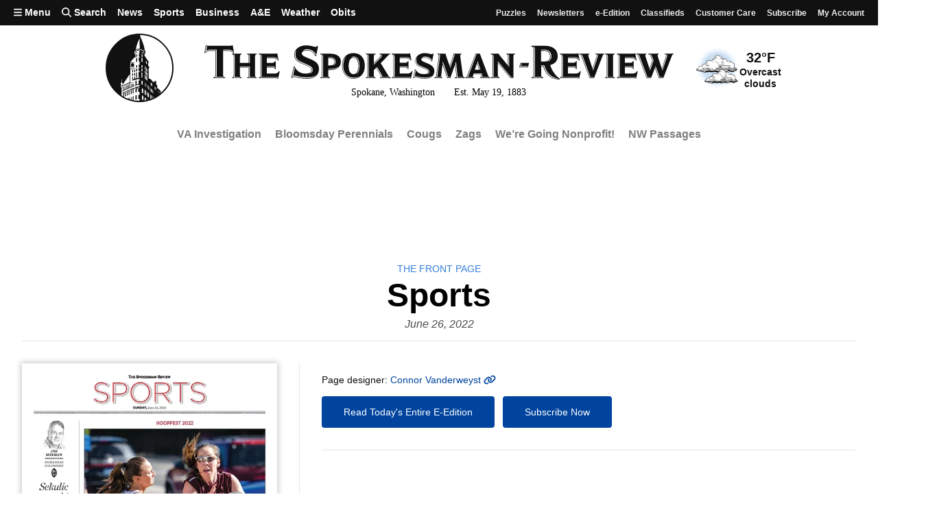

--- FILE ---
content_type: text/html; charset=utf-8
request_url: https://www.spokesman.com/frontpage/2022/jun/26/sports/
body_size: 32465
content:
<!DOCTYPE html>
<html lang="en" class="no-js">
    <head>
        <meta charset="utf-8">
        <meta name="viewport" content="width=device-width, initial-scale=1.0, minimum-scale=1.0, maximum-scale=5.0, user-scalable=yes">
        <meta http-equiv="x-ua-compatible" content="ie=edge">
        <title>
    
        
            Sports Front Page for June 26, 2022 | The Spokesman-Review
        
    
</title>

        
            <meta name="description" content="Serving the Inland Northwest since 1883. Spokesman.com provides breaking and in-depth coverage of Spokane area news, sports and community.">
        
        
        <meta property="fb:app_id" content="316254480466">
        
        
<link rel="apple-touch-icon" sizes="180x180" href="https://static.spokesman.com/sites/spokesman/img/favicons/apple-touch-icon.7b46cccfb1e7.png">
<link rel="apple-touch-icon-precomposed" sizes="180x180" href="https://static.spokesman.com/sites/spokesman/img/favicons/apple-touch-icon-precomposed.fe8cdef893b0.png">
<link rel="icon" type="image/png" href="https://static.spokesman.com/sites/spokesman/img/favicons/favicon-16x16.281a29631b2c.png" sizes="16x16">
<link rel="icon" type="image/png" href="https://static.spokesman.com/sites/spokesman/img/favicons/favicon-32x32.77a3c7beaca2.png" sizes="32x32">
<link rel="shortcut icon" href="https://static.spokesman.com/sites/spokesman/img/favicons/favicon.09caecb42e62.ico">
<link rel="manifest" href="https://static.spokesman.com/sites/spokesman/site.33c1d63b57a9.webmanifest">
<link rel="mask-icon" href="https://static.spokesman.com/sites/spokesman/img/favicons/safari-pinned-tab.63fc595b8e40.svg" color="#000000">

<meta name="msapplication-TileColor" content="#ffffff">
<meta name="msapplication-TileImage" content="https://static.spokesman.com/sites/spokesman/img/favicons/mstile-144x144.png">
<meta name="msapplication-config" content="browserconfig.xml">
<meta name="theme-color" content="#ffffff">

        
        
    <meta property="og:url" content="https://www.spokesman.com/frontpage/2022/jun/26/sports/">
    <meta property="og:type" content="article">
    <meta property="og:title" content='Front page for June 26, 22 | Spokesman-Review'>
    <meta property="og:description" content='The Spokesman-Review front page for June 26, 22'>
    <meta property="og:image" content=https://thumb.spokesman.com/3ZwsnNDyYwgLROd6nWXGtBowX-A=/1170x0/media.spokesman.com/frontpage/2022/06/2022_06_26_SSR_B_001-page-001.jpg"">


        
            <meta name="robots" content="index, follow, max-image-preview:large">
            <meta name="googlebot" content="index, follow">
        

        
            
            <link rel="preconnect" href="https://static.spokesman.com/"> 
            <link rel="preconnect" href="https://media.spokesman.com/"> 
            <link rel="preconnect" href="https://cdn.wgchrrammzv.com/"> 
            <link rel="preconnect" href="https://www.googletagservices.com"> 
            <link rel="preconnect" href="https://www.googletagmanager.com"> 
            <link rel="preconnect" href="https://pagead2.googlesyndication.com"> 
            <link rel="preconnect" href="https://securepubads.g.doubleclick.net"> 
            <link rel="preconnect" href="https://adservice.google.com"> 
            <link rel="preconnect" href="https://tpc.googlesyndication.com"> 
            <link rel="preconnect" href="https://cdn-gateflipp.flippback.com"> 

            
            <link rel="preload" href="https://thumb.spokesman.com/uO6q6eDqVn9RLDznlEJuDvMVKgE=/600x0/media.spokesman.com/graphics/2018/07/sr-loader.png" as="image">
        

        
            <link href="https://static.spokesman.com/sites/spokesman/css/style.min.152a3b3a47a0.css" rel="stylesheet" type="text/css" media="all" />
        
        
        

        <script>
            dataLayer = [];
            
    

dataLayer.push({

    













    "pageType": "frontpage_index",
    "publicationName": "The Spokesman-Review",
    "platform": "The Spokesman-Review",







});







            window.PAYMETER_ENV = "prod";
            window.PAYMETER_DEBUG = false;
        </script>

        
            <script src="https://static.spokesman.com/sites/spokesman/jquery/jquery.min.12b69d0ae6c6.js"></script>
        

        
            <script defer src="https://static.spokesman.com/sites/spokesman/js/critical.min.01e92d87dfe7.js"></script>
            <script>
                window.onbeforeunload = function() {}; //
                if (navigator.geolocation) { navigator.geolocation.getCurrentPosition = 0; } //
                // <!-- Google Tag Manager -->
                (function(w,d,s,l,i){w[l]=w[l]||[];w[l].push({'gtm.start':
                new Date().getTime(),event:'gtm.js'});var f=d.getElementsByTagName(s)[0],
                j=d.createElement(s),dl=l!='dataLayer'?'&l='+l:'';j.async=true;j.src=
                'https://www.googletagmanager.com/gtm.js?id='+i+dl;f.parentNode.insertBefore(j,f);
                })(window,document,'script','dataLayer','GTM-5P9SH6');
                // <!-- End Google Tag Manager -->
            </script>
        

        
            <script type="text/javascript">
                !function(){"use strict";function e(e){var t=!(arguments.length>1&&void 0!==arguments[1])||arguments[1],c=document.createElement("script");c.src=e,t?c.type="module":(c.async=!0,c.type="text/javascript",c.setAttribute("nomodule",""));var n=document.getElementsByTagName("script")[0];n.parentNode.insertBefore(c,n)}!function(t,c){!function(t,c,n){var a,o,r;n.accountId=c,null!==(a=t.marfeel)&&void 0!==a||(t.marfeel={}),null!==(o=(r=t.marfeel).cmd)&&void 0!==o||(r.cmd=[]),t.marfeel.config=n;var i="https://sdk.mrf.io/statics";e("".concat(i,"/marfeel-sdk.js?id=").concat(c),!0),e("".concat(i,"/marfeel-sdk.es5.js?id=").concat(c),!1)}(t,c,arguments.length>2&&void 0!==arguments[2]?arguments[2]:{})}(window,6814 /* AccountId */,{} /* Config */)}();
            </script>
        

        
            
            <script async src="https://cdn-gateflipp.flippback.com/tag/js/flipptag.js?site_id=1194406"></script>
            <script>
            window.flippxp = window.flippxp || {run: []};
            if (document.documentElement.clientWidth < 500) {
              window.flippxp.run.push(function() {
                 window.flippxp.registerSlot("#flipp-ux-slot-8hnd63g", "Spokesman-Review", 1194406, [ 263819 ]);
              });
            } else {
              window.flippxp.run.push(function() {
                 window.flippxp.registerSlot("#flipp-ux-slot-d83nd7d", "Spokesman-Review", 1194406, [ 263820 ]);
              });
            }
        </script>
        

        
        <!-- Facebook Pixel Code -->
        <script>
            !function(f,b,e,v,n,t,s)
            {if(f.fbq)return;n=f.fbq=function(){n.callMethod?
            n.callMethod.apply(n,arguments):n.queue.push(arguments)};
            if(!f._fbq)f._fbq=n;n.push=n;n.loaded=!0;n.version='2.0';
            n.queue=[];t=b.createElement(e);t.async=!0;
            t.src=v;s=b.getElementsByTagName(e)[0];
            s.parentNode.insertBefore(t,s)}(window, document,'script',
            'https://connect.facebook.net/en_US/fbevents.js');
            fbq('init', '1401480206566122');
            fbq('track', 'PageView');
        </script>
        <!-- End Facebook Pixel Code -->
        

        
        

        
        
            

<script>

    var tags = [];
	
    var config_file = 'https://static.spokesman.com/sites/spokesman/marketing/ads/data/ros.e45f173b1c36.json';
	

</script>
<script defer src="https://securepubads.g.doubleclick.net/tag/js/gpt.js"></script>
<script defer src="https://prod.adspsp.com/adb.4364783.min.js"></script><!-- AdBridg Tag -->
<script>
// AdBridg AIT object
window.AdBridg = window.AdBridg || { cmd: [] }; // Initialize AdBridg object
window.googletag = window.googletag || { cmd: [] }; // Initialize googletag
window.AdBridg.cmd.push({
	action: "spa_pv_initialize", // This initializes the ad lifecycle
	config: {
		targeting: {
			tags: tags || [], // All available tags (window.tags) for the page requested
			section: dataLayer[0].section || '',
			category: dataLayer[0].primary_category || '',
		}
	}
});
</script>
<script defer src="https://static.spokesman.com/sites/spokesman/marketing/ads/data/base_ads.3d7203f56dfe.js"></script>


        
    </head>
    
    <body class="bg-white dm-bg-black dm-white-80">

        <a href="#main" class="skip-link">Skip to main content</a>


        <!-- Google Tag Manager (noscript) -->
        <noscript><iframe src="https://www.googletagmanager.com/ns.html?id=GTM-5P9SH6"
        height="0" width="0" style="display:none;visibility:hidden"></iframe></noscript>
        <!-- End Google Tag Manager (noscript) -->

        <svg width="0" height="0" class="dn visually-hidden">
    <symbol id="arrow-right" xmlns="http://www.w3.org/2000/svg" viewBox="0 0 16 16" fill="none" stroke="currentcolor" stroke-width="3" style="display:inline-block;vertical-align:middle;overflow:visible;">
        <title>Arrow-right</title>
        <path d="M0 8 L14.5 8"></path>
        <path d="M7.560660171779821 1.0606601717798212 L14.5 8 L7.560660171779821 14.939339828220179"></path>
    </symbol>
    <symbol id="camera" xmlns="http://www.w3.org/2000/svg" fill="currentColor" data-id="geomicon-camera" viewBox="0 0 32 32">
        <title>Camera</title>
        <path d="M0 6 L8 6 L10 2 L22 2 L24 6 L32 6 L32 28 L0 28 z M9 17 A7 7 0 0 0 23 17 A7 7 0 0 0 9 17"></path>
    </symbol>
    <symbol id="video" viewBox="0 0 200 200">
        <!-- <circle cx="100" cy="100" r="90" fill="none" stroke-width="15" stroke="currentcolor"></circle> -->
        <polygon points="70, 55 70, 145 145, 100" fill="currentcolor"></polygon>
    </symbol>
</svg>


        
            
            
                
<header class="flex flex-wrap relative">
  <div class="tc w-100 mw9 center ph3 h4-l mb2 order-2 flex flex-column flex-row-l items-center justify-center">
    <a href="/" class="link dn dib-l w-30 w-20-m w-10-l near-black dm-white-90 dm-hover-dark-blue nt3 nb3 mt0-m mb0-m order-0-l">
        <svg
	xmlns="http://www.w3.org/2000/svg"
	width="99.4"
	
	fill="currentColor"
	viewBox="0 0 100 100">
	<title>The Spokesman-Review Newspaper</title>
	<circle cx="50" cy="50" r="49" fill="none" />
	<path
		d="M 50 1 A 49 49 0 0 0 1 50 A 49 49 0 0 0 23.458984 91.132812 L 23.441406 84.910156 L 23.339844 84.910156 C 23.23924 84.809552 23.339844 84.808594 23.339844 84.808594 L 39.335938 77.666016 C 40.040163 77.464809 44.869286 74.648402 49.597656 74.849609 L 49.898438 74.849609 L 49.898438 76.558594 A 4.1307846 4.1307846 0 0 0 47.183594 77.564453 A 2.1891348 2.1891348 0 0 0 46.580078 78.572266 A 1.6971831 1.6971831 0 0 0 46.177734 77.867188 A 1.7877263 1.7877263 0 0 0 44.466797 77.564453 A 2.9959758 2.9959758 0 0 0 42.455078 80.683594 L 42.455078 80.884766 L 43.259766 80.583984 C 43.259766 80.282173 43.460726 78.97365 44.667969 78.873047 A 1.1700201 1.1700201 0 0 1 45.976562 79.779297 L 46.076172 80.181641 C 46.478586 80.081037 47.384766 79.980469 47.384766 79.980469 L 47.384766 79.878906 A 1.9758551 1.9758551 0 0 1 48.892578 78.169922 A 4.5110663 4.5110663 0 0 1 50 78.068359 L 50 78.873047 L 49.798828 78.873047 A 3.2193158 3.2193158 0 0 0 49.09375 78.974609 A 1.7102615 1.7102615 0 0 0 48.087891 80.382812 L 47.988281 84.910156 A 0.10060362 0.10060362 0 0 0 48.087891 85.009766 A 11.996982 11.996982 0 0 1 49.597656 84.910156 L 50.101562 84.910156 L 50.101562 89.335938 L 49.798828 89.335938 A 2.5452716 2.5452716 0 0 0 48.189453 89.537109 L 48.189453 89.638672 C 48.189453 89.638672 48.087891 95.071271 48.087891 95.171875 C 48.087891 95.373082 48.189453 95.373047 48.189453 95.373047 A 11.414487 11.414487 0 0 1 49.597656 95.271484 L 50.101562 95.271484 L 50.101562 98.996094 A 49 49 0 0 0 57.646484 98.369141 L 57.244141 98.087891 L 57.244141 92.755859 L 58.25 93.460938 L 58.25 98.296875 A 49 49 0 0 0 58.652344 98.214844 L 58.652344 93.662109 L 59.658203 94.365234 L 59.658203 97.988281 A 49 49 0 0 0 61.570312 97.560547 L 61.570312 95.673828 L 62.576172 96.277344 L 62.576172 97.333984 A 49 49 0 0 0 62.978516 97.244141 L 62.978516 96.580078 L 63.705078 97.015625 A 49 49 0 0 0 67.203125 95.853516 L 67.203125 90.341797 C 67.203125 90.341797 67.20309 90.041016 67.404297 90.041016 A 0.55331991 0.55331991 0 0 1 67.908203 90.341797 A 3.9567404 3.9567404 0 0 1 68.109375 90.945312 L 68.109375 95.511719 A 49 49 0 0 0 69.416016 94.927734 L 69.416016 92.052734 C 69.416016 92.052734 69.415981 91.75 69.617188 91.75 A 0.55331991 0.55331991 0 0 1 70.121094 92.052734 A 3.9567404 3.9567404 0 0 1 70.322266 92.65625 L 70.322266 94.521484 A 49 49 0 0 0 70.724609 94.341797 L 70.724609 93.158203 C 70.724609 93.158203 70.724574 92.857422 70.925781 92.857422 A 0.55331991 0.55331991 0 0 1 71.427734 93.158203 A 3.9567404 3.9567404 0 0 1 71.628906 93.761719 L 71.628906 93.9375 A 49 49 0 0 0 80.683594 88.185547 L 80.683594 85.513672 A 0.35110663 0.35110663 0 0 0 80.884766 85.412109 L 81.287109 85.210938 L 81.388672 84.808594 A 1.165996 1.165996 0 0 0 80.986328 83.802734 L 80.28125 83.097656 C 79.878835 82.695241 79.57816 82.293005 79.376953 82.091797 C 79.175746 81.789987 78.371094 80.884766 78.371094 80.884766 L 78.269531 80.785156 L 75.654297 79.074219 L 75.654297 78.572266 L 75.753906 78.470703 C 75.854509 78.3701 75.956037 78.168962 76.056641 78.068359 L 76.458984 77.564453 L 75.955078 76.960938 A 1.4205231 1.4205231 0 0 0 76.056641 76.056641 A 1.279678 1.279678 0 0 0 75.351562 75.150391 A 0.36921529 0.36921529 0 0 0 75.050781 75.050781 C 74.849573 74.145348 74.54691 72.837073 74.345703 71.931641 C 74.345703 71.730434 74.246094 71.528373 74.246094 71.226562 L 74.246094 71.025391 C 74.246094 70.924788 74.345703 70.924823 74.345703 70.824219 A 1.1901408 1.1901408 0 0 0 74.447266 69.818359 A 1.5583501 1.5583501 0 0 0 73.642578 69.013672 C 73.541974 69.013672 73.340838 68.914062 73.240234 68.914062 A 1.1619718 1.1619718 0 0 0 72.03125 70.121094 L 72.03125 70.421875 L 69.818359 70.523438 L 66.800781 67.001953 A 0.5392354 0.5392354 0 0 0 66.398438 66.701172 C 66.297835 66.600568 66.29787 66.599609 66.197266 66.599609 L 63.380859 65.089844 C 63.280255 59.757852 63.279297 52.415305 63.279297 50.90625 A 1.0181086 1.0181086 0 0 0 63.681641 50.201172 L 63.783203 50.201172 A 0.86820924 0.86820924 0 0 0 64.386719 49.09375 L 64.386719 48.994141 L 62.576172 46.580078 L 62.576172 42.957031 C 62.676775 42.856428 62.777344 42.856463 62.777344 42.755859 L 63.179688 42.554688 L 63.279297 42.152344 A 0.90543258 0.90543258 0 0 0 63.380859 41.650391 L 63.380859 41.548828 L 63.279297 41.347656 C 63.07809 41.045846 62.776455 40.342897 62.273438 39.638672 C 60.66378 37.123581 57.846804 32.998224 57.142578 31.992188 L 57.142578 30.482422 A 4.4024144 4.4024144 0 0 0 58.652344 26.759766 A 4.9295774 4.9295774 0 0 0 57.34375 23.84375 A 29.17505 29.17505 0 0 0 55.533203 15.492188 C 54.627771 12.876493 53.621199 10.361575 53.017578 8.953125 A 1.0150905 1.0150905 0 0 0 52.917969 8.0488281 A 0.90543258 0.90543258 0 0 0 52.314453 7.4453125 C 52.113246 7.042898 51.810582 6.4385296 51.609375 6.1367188 C 51.609375 6.036115 51.710938 5.9365411 51.710938 5.8359375 A 1.4537223 1.4537223 0 0 0 51.509766 5.1308594 L 51.408203 5.0292969 C 51.307599 4.9286933 51.106463 4.8291192 51.005859 4.7285156 L 50.605469 1.0292969 A 49 49 0 0 0 50 1 z M 50 7.0429688 L 50.201172 21.931641 C 45.472802 21.831037 44.466797 23.84375 44.466797 23.84375 C 45.271626 15.694857 50 7.0429688 50 7.0429688 z M 49.496094 22.837891 C 52.212392 22.837891 55.936365 23.842296 56.841797 26.558594 A 4.3259557 4.3259557 0 0 1 56.439453 29.578125 L 55.835938 29.578125 A 4.7062373 4.7062373 0 0 0 56.136719 27.162109 C 55.935512 25.854262 54.02411 23.843785 50.201172 23.642578 A 7.1569415 7.1569415 0 0 0 44.064453 25.855469 A 3.1931589 3.1931589 0 0 0 43.662109 29.476562 L 43.359375 29.878906 C 43.359375 29.878906 41.650214 28.973081 42.65625 26.558594 A 4.8440643 4.8440643 0 0 1 44.164062 24.546875 A 8.6519113 8.6519113 0 0 1 49.496094 22.837891 z M 50.101562 24.546875 L 50.201172 26.257812 C 50.100569 26.257813 49.99904 26.15625 49.898438 26.15625 A 1.3531187 1.3531187 0 0 0 49.09375 26.357422 A 1.2665996 1.2665996 0 0 0 48.691406 27.0625 L 48.691406 27.666016 A 5.8812876 5.8812876 0 0 1 49.697266 27.564453 L 50.101562 27.564453 L 50.101562 29.275391 L 49.697266 29.275391 A 0.75352111 0.75352111 0 0 0 49.195312 29.376953 L 48.994141 29.376953 L 48.994141 33.199219 L 50 33.199219 L 50 34.708984 L 49.798828 34.708984 A 10.478873 10.478873 0 0 0 48.691406 34.808594 L 48.691406 40.542969 L 49.898438 40.542969 L 49.898438 45.472656 L 49.496094 45.472656 A 2.057344 2.057344 0 0 0 48.691406 45.574219 L 48.591797 48.892578 L 49.898438 48.892578 L 49.898438 50.402344 A 4.3571428 4.3571428 0 0 1 49.396484 50.302734 A 5.5603621 5.5603621 0 0 0 48.490234 50.402344 L 48.390625 54.527344 L 49.898438 54.527344 L 49.898438 56.136719 A 3.2414486 3.2414486 0 0 0 48.490234 56.136719 L 48.490234 63.582031 A 5.9164989 5.9164989 0 0 1 49.898438 63.582031 L 49.898438 64.386719 A 19.076458 19.076458 0 0 0 42.455078 65.492188 A 3.7887323 3.7887323 0 0 0 40.945312 66.398438 A 1.1871227 1.1871227 0 0 0 40.644531 67.605469 C 40.745135 67.806676 41.147373 68.410191 41.650391 68.208984 A 17.99497 17.99497 0 0 1 47.183594 66.498047 C 48.18963 66.397444 49.294815 66.398438 49.898438 66.398438 L 49.898438 68.410156 A 3.83501 3.83501 0 0 0 48.390625 68.511719 L 48.390625 73.84375 A 15.715291 15.715291 0 0 0 45.673828 74.246094 L 45.673828 68.611328 A 5.5241448 5.5241448 0 0 0 43.863281 69.115234 L 43.863281 74.949219 A 0.10060362 0.10060362 0 0 0 43.761719 75.050781 L 41.449219 76.056641 L 41.449219 73.441406 L 40.341797 73.441406 L 40.341797 76.458984 L 39.335938 76.861328 L 39.335938 73.339844 L 38.228516 73.339844 L 38.228516 77.263672 L 36.318359 78.068359 L 36.318359 51.810547 L 43.359375 51.810547 A 0.39436619 0.39436619 0 0 0 43.761719 51.408203 C 43.761719 51.106393 43.662144 51.005859 43.460938 51.005859 L 36.417969 51.005859 C 36.417969 51.005859 35.916016 50.905327 35.916016 50.603516 C 35.916016 50.100498 36.318394 50 36.117188 50 C 35.815377 50 35.613281 49.797869 35.613281 49.697266 C 35.613281 49.194248 36.417969 49.294922 36.417969 49.294922 L 42.152344 49.294922 C 42.152344 49.294922 42.353516 49.294992 42.353516 48.892578 C 42.353516 48.791974 42.252947 48.591797 42.152344 48.591797 L 36.417969 48.591797 L 36.417969 42.857422 L 42.253906 42.857422 A 0.52313882 0.52313882 0 0 0 42.455078 42.455078 A 0.59154929 0.59154929 0 0 0 42.253906 41.951172 L 36.318359 41.951172 L 42.052734 34.910156 L 43.962891 34.910156 L 43.962891 27.162109 C 43.962891 27.162109 45.272588 24.546875 50.101562 24.546875 z M 46.076172 26.960938 A 1.0261569 1.0261569 0 0 0 45.271484 27.464844 L 45.070312 27.867188 L 45.171875 28.572266 L 46.580078 28.068359 L 46.580078 27.363281 C 46.580078 27.06147 46.377983 26.960937 46.076172 26.960938 z M 53.371094 26.960938 C 53.572301 26.960938 53.82223 27.061506 54.023438 27.162109 A 1.2142857 1.2142857 0 0 1 54.527344 27.96875 L 54.527344 28.873047 A 4.5271629 4.5271629 0 0 0 53.119141 28.169922 A 0.31187122 0.31187122 0 0 1 53.017578 27.96875 L 53.017578 27.363281 C 53.017578 27.06147 53.169887 26.960937 53.371094 26.960938 z M 53.017578 29.878906 A 4.4436619 4.4436619 0 0 1 53.822266 30.181641 A 1.112676 1.112676 0 0 1 54.326172 30.583984 L 54.326172 34.607422 A 9.9426558 9.9426558 0 0 0 53.017578 34.003906 L 53.017578 29.878906 z M 46.580078 29.980469 A 5.9668007 5.9668007 0 0 0 45.171875 30.482422 L 45.171875 34.105469 C 45.171875 34.105469 46.177664 33.702166 46.580078 33.601562 L 46.580078 29.980469 z M 46.580078 35.210938 A 3.8722333 3.8722333 0 0 0 44.970703 35.814453 L 44.970703 41.548828 L 46.580078 40.945312 L 46.580078 35.210938 z M 52.917969 35.210938 A 2.889336 2.889336 0 0 1 54.326172 36.015625 L 54.326172 41.548828 L 52.716797 41.046875 L 52.816406 38.128906 L 52.917969 35.210938 z M 59.476562 39.957031 C 59.635721 39.9812 59.834189 40.141548 60.060547 40.443359 A 7.1509053 7.1509053 0 0 1 61.066406 43.761719 C 61.066406 44.767755 60.664169 44.969851 60.060547 44.265625 A 7.1509053 7.1509053 0 0 1 59.054688 40.945312 C 59.054688 40.253663 59.211299 39.91675 59.476562 39.957031 z M 39.585938 43.251953 A 2.5241448 2.5241448 0 1 0 42.152344 45.775391 A 2.4205231 2.4205231 0 0 0 39.839844 43.259766 A 2.5241448 2.5241448 0 0 0 39.585938 43.251953 z M 46.378906 45.875 A 6.2313882 6.2313882 0 0 0 44.970703 46.478516 L 44.970703 49.697266 A 4.8148893 4.8148893 0 0 1 46.378906 49.294922 L 46.378906 45.875 z M 52.816406 45.875 C 54.023649 46.076208 54.326172 46.580078 54.326172 46.580078 C 54.326172 46.580078 54.325213 49.698225 54.224609 49.798828 A 0.10060362 0.10060362 0 0 1 54.125 49.898438 A 6.2313882 6.2313882 0 0 0 52.716797 49.294922 L 52.716797 47.585938 L 52.816406 45.875 z M 58.287109 47.625 C 58.362562 47.61714 58.450178 47.635245 58.550781 47.685547 C 58.953195 47.886755 58.853516 48.691406 58.853516 48.691406 L 58.853516 53.419922 L 57.947266 52.314453 L 57.947266 48.289062 C 57.947266 47.911799 58.060751 47.648579 58.287109 47.625 z M 59.853516 49.732422 C 59.914821 49.729278 59.985094 49.748526 60.060547 49.798828 C 60.362358 50.000036 60.361328 51.005859 60.361328 51.005859 L 60.361328 55.230469 L 59.556641 54.125 L 59.556641 50.101562 C 59.556641 49.950657 59.6696 49.741854 59.853516 49.732422 z M 46.378906 50.804688 A 3.5905432 3.5905432 0 0 0 45.070312 51.308594 L 44.970703 55.029297 C 45.272514 54.928693 46.378906 54.626953 46.378906 54.626953 L 46.378906 50.804688 z M 52.816406 50.804688 A 3.556338 3.556338 0 0 1 54.224609 51.408203 L 54.125 55.332031 A 12.760563 12.760563 0 0 0 52.615234 54.929688 L 52.816406 50.804688 z M 61.0625 51.525391 C 61.123805 51.53325 61.192125 51.559073 61.267578 51.609375 C 61.468785 51.709978 61.570312 52.212891 61.570312 52.212891 L 61.570312 56.640625 L 60.763672 55.734375 L 60.763672 51.710938 C 60.763672 51.635485 60.878584 51.501812 61.0625 51.525391 z M 39.675781 52.912109 A 0.62776659 0.62776659 0 0 0 39.035156 53.521484 L 39.035156 56.238281 L 40.341797 56.238281 L 40.341797 53.621094 C 40.341797 53.419887 40.442506 52.917969 39.738281 52.917969 A 0.62776659 0.62776659 0 0 0 39.675781 52.912109 z M 42.794922 52.912109 A 0.62776659 0.62776659 0 0 0 42.152344 53.521484 L 42.152344 56.238281 L 43.460938 56.238281 L 43.460938 53.621094 C 43.460938 53.419887 43.561647 52.917969 42.857422 52.917969 A 0.62776659 0.62776659 0 0 0 42.794922 52.912109 z M 57.847656 53.621094 L 58.853516 54.626953 L 58.853516 59.054688 L 57.847656 57.847656 L 57.847656 53.621094 z M 59.457031 55.332031 L 60.261719 56.238281 L 60.361328 60.664062 L 59.457031 59.556641 L 59.457031 55.332031 z M 46.277344 56.337891 A 3.780684 3.780684 0 0 0 45.070312 56.740234 L 44.970703 64.083984 A 4.9356136 4.9356136 0 0 1 46.277344 63.783203 L 46.277344 56.337891 z M 52.816406 56.539062 A 3.7102615 3.7102615 0 0 1 54.125 57.142578 L 54.125 64.185547 C 53.823189 64.084943 52.816406 63.882812 52.816406 63.882812 L 52.816406 56.539062 z M 60.763672 56.841797 L 61.570312 57.746094 L 61.570312 62.173828 L 60.664062 61.066406 L 60.763672 56.841797 z M 39.035156 57.646484 L 39.035156 61.46875 L 40.341797 61.46875 L 40.341797 57.646484 L 39.035156 57.646484 z M 42.152344 57.646484 L 42.152344 61.46875 L 43.460938 61.46875 L 43.460938 57.646484 L 42.152344 57.646484 z M 35.714844 58.953125 L 35.714844 70.523438 L 25.552734 75.351562 L 25.552734 76.056641 L 36.216797 71.025391 L 36.216797 71.628906 L 25.453125 76.759766 L 25.453125 77.363281 L 35.714844 72.435547 L 35.714844 78.371094 L 34.708984 78.873047 L 34.708984 73.943359 L 33.904297 74.345703 L 33.904297 79.175781 L 32.998047 79.578125 L 32.998047 74.748047 L 32.193359 75.150391 L 32.193359 79.980469 L 31.388672 80.382812 L 31.388672 75.552734 L 30.583984 75.955078 L 30.583984 80.683594 L 28.974609 81.388672 L 28.974609 76.759766 L 28.169922 77.162109 L 28.169922 81.890625 L 27.464844 82.193359 L 27.464844 77.464844 L 26.660156 77.867188 L 26.660156 82.595703 L 25.955078 82.896484 L 25.955078 78.169922 L 25.552734 78.371094 L 25.552734 83.097656 L 23.441406 84.003906 L 23.441406 79.476562 C 23.441406 79.476563 25.351562 79.175887 25.351562 78.572266 L 25.552734 78.371094 L 25.251953 78.470703 L 25.251953 74.044922 L 25.453125 73.742188 L 25.453125 73.943359 L 35.714844 58.953125 z M 57.947266 59.355469 L 58.853516 60.462891 L 58.853516 66.800781 A 4.5764587 4.5764587 0 0 0 57.947266 66.095703 L 57.947266 59.355469 z M 59.457031 61.167969 L 60.261719 62.072266 L 60.361328 68.007812 A 7.3158952 7.3158952 0 0 0 59.457031 67.203125 L 59.457031 61.167969 z M 60.664062 62.375 L 61.46875 63.480469 L 61.46875 69.115234 L 60.664062 68.208984 L 60.664062 62.375 z M 39.035156 62.876953 L 39.035156 68.8125 L 40.242188 68.8125 L 40.242188 62.876953 L 39.035156 62.876953 z M 42.152344 62.876953 L 42.152344 64.990234 L 43.460938 64.486328 L 43.460938 62.876953 L 42.152344 62.876953 z M 23.84375 66.701172 A 0.40241448 0.40241448 0 1 1 23.441406 67.103516 A 0.43259557 0.43259557 0 0 1 23.84375 66.701172 z M 23.84375 67.806641 A 0.5030181 0.5030181 0 1 1 23.339844 68.310547 A 0.5392354 0.5392354 0 0 1 23.84375 67.806641 z M 52.716797 68.712891 A 3.3863178 3.3863178 0 0 1 54.425781 69.214844 L 54.425781 74.546875 A 6.7977866 6.7977866 0 0 0 52.716797 74.044922 L 52.716797 68.712891 z M 23.8125 69.320312 C 23.831363 69.33446 23.84375 69.391824 23.84375 69.517578 A 9.8822936 9.8822936 0 0 0 25.251953 73.441406 A 0.20120724 0.20120724 0 0 1 25.050781 73.642578 C 25.050781 73.642578 25.050816 73.943359 24.849609 73.943359 L 24.849609 78.572266 C 24.849609 78.572266 23.542081 79.276455 23.039062 78.773438 A 0.77867202 0.77867202 0 0 1 22.9375 78.470703 A 0.29577464 0.29577464 0 0 1 22.636719 78.169922 L 22.636719 77.765625 C 22.636719 77.765625 22.435547 77.867223 22.435547 77.666016 L 22.435547 74.144531 A 0.20120724 0.20120724 0 0 1 22.234375 73.943359 C 22.234375 73.943359 21.830078 73.743182 21.830078 73.642578 A 7.2434606 7.2434606 0 0 0 22.9375 71.830078 C 23.138708 71.32706 23.642578 69.617188 23.642578 69.617188 C 23.642578 69.617188 23.755911 69.27787 23.8125 69.320312 z M 66.296875 70.724609 L 67.001953 71.427734 L 67.001953 75.654297 L 66.296875 74.949219 L 66.296875 70.724609 z M 36.417969 70.925781 L 36.417969 71.529297 L 41.449219 71.529297 C 41.348616 71.629901 41.75 71.629936 41.75 71.328125 A 0.43561367 0.43561367 0 0 0 41.548828 70.925781 L 36.417969 70.925781 z M 57.847656 71.328125 L 58.451172 71.830078 L 58.451172 77.162109 L 57.847656 76.660156 L 57.847656 71.328125 z M 67.203125 71.628906 L 67.908203 72.333984 L 67.908203 76.558594 L 67.203125 75.855469 L 67.203125 71.628906 z M 68.109375 72.435547 L 68.8125 73.138672 L 68.8125 77.363281 L 68.109375 76.660156 L 68.109375 72.435547 z M 59.255859 72.636719 L 59.859375 73.138672 L 59.859375 78.470703 L 59.255859 77.96875 L 59.255859 72.636719 z M 23.166016 74.40625 C 23.095279 74.396819 23.039062 74.471422 23.039062 74.546875 L 23.039062 76.660156 C 23.039062 76.660156 23.139631 76.861328 23.240234 76.861328 A 0.35110663 0.35110663 0 0 0 23.441406 76.759766 L 23.441406 74.748047 C 23.340803 74.748047 23.340838 74.54787 23.240234 74.447266 C 23.215084 74.422115 23.189595 74.409394 23.166016 74.40625 z M 24.070312 74.40625 C 23.999576 74.396819 23.943359 74.471422 23.943359 74.546875 L 23.943359 76.660156 C 23.842755 76.660156 23.944319 76.861328 24.044922 76.861328 A 0.35110663 0.35110663 0 0 0 24.246094 76.759766 L 24.246094 74.748047 A 0.49698188 0.49698188 0 0 0 24.144531 74.447266 C 24.11938 74.422115 24.093891 74.409394 24.070312 74.40625 z M 61.570312 74.748047 L 62.173828 75.251953 L 62.173828 80.382812 L 61.570312 79.878906 L 61.570312 74.748047 z M 62.777344 75.955078 L 63.380859 76.458984 L 63.380859 81.589844 L 62.777344 81.085938 L 62.777344 75.955078 z M 63.882812 77.162109 L 64.486328 77.666016 L 64.486328 82.695312 L 63.882812 82.193359 L 63.882812 77.162109 z M 72.435547 77.363281 C 72.636755 77.363281 72.837891 77.867151 72.837891 78.068359 L 72.837891 81.1875 L 72.736328 81.1875 L 72.132812 80.482422 L 72.132812 77.765625 C 72.132812 77.765625 72.133737 77.363281 72.435547 77.363281 z M 73.138672 77.363281 C 73.339879 77.363281 73.541016 77.867151 73.541016 78.068359 L 73.541016 81.992188 L 72.9375 81.287109 L 72.9375 77.765625 C 72.836897 77.765625 72.937464 77.262678 73.138672 77.363281 z M 73.943359 78.974609 C 74.144566 78.974609 74.345703 79.476526 74.345703 79.677734 L 74.345703 82.796875 L 73.742188 82.091797 L 73.742188 79.376953 C 73.641585 79.376953 73.742151 78.974609 73.943359 78.974609 z M 40.669922 79.035156 A 0.95472835 0.95472835 0 0 0 40.443359 79.074219 A 2.0412474 2.0412474 0 0 0 38.832031 81.085938 L 38.732422 81.085938 A 1.0734406 1.0734406 0 0 0 37.324219 80.482422 C 36.116976 80.884836 35.814681 82.504987 35.740234 83.134766 C 35.486713 82.855088 35.298628 81.724594 34.105469 82.091797 A 1.6861167 1.6861167 0 0 0 32.796875 83.703125 C 32.796875 83.803729 32.695313 83.703125 32.695312 83.703125 C 32.695312 83.703125 32.695525 82.795845 31.488281 83.097656 C 30.07983 83.50007 30.28125 85.412109 30.28125 85.412109 L 30.28125 85.714844 L 30.583984 85.613281 L 30.583984 85.412109 A 1.4295774 1.4295774 0 0 1 30.785156 84.808594 C 30.885759 84.707991 30.985263 84.305682 31.488281 84.205078 A 1.084507 1.084507 0 0 1 32.394531 84.507812 C 32.394531 84.608417 32.495099 84.707991 32.595703 84.808594 L 33.199219 84.607422 C 33.199219 84.506818 33.298828 84.206072 33.298828 84.105469 A 1.6579477 1.6579477 0 0 1 34.105469 83.097656 A 1.056338 1.056338 0 0 1 35.111328 83.199219 A 2.1991951 2.1991951 0 0 1 35.412109 83.703125 L 35.714844 83.550781 L 35.714844 83.601562 L 36.216797 83.400391 A 4.3571428 4.3571428 0 0 1 36.318359 82.896484 A 1.4336016 1.4336016 0 0 1 37.324219 81.890625 A 0.67907444 0.67907444 0 0 1 38.228516 82.292969 C 38.228516 82.393572 38.329084 82.495099 38.429688 82.595703 L 39.134766 82.292969 L 39.134766 81.791016 A 1.3943662 1.3943662 0 0 1 40.242188 80.683594 C 40.84581 80.58299 41.247052 81.187465 41.347656 81.388672 L 41.951172 81.1875 A 2.9255533 2.9255533 0 0 0 41.650391 79.779297 A 0.95472835 0.95472835 0 0 0 40.669922 79.035156 z M 66.095703 79.175781 L 66.701172 79.677734 L 66.701172 84.607422 L 66.095703 84.105469 L 66.095703 79.175781 z M 44.970703 79.466797 C 44.852415 79.479176 44.719265 79.515248 44.568359 79.578125 C 43.76353 79.980539 43.962891 82.193359 43.962891 82.193359 L 43.962891 86.080078 L 45.775391 85.412109 L 45.875 80.382812 C 45.875 80.382812 45.798718 79.380144 44.970703 79.466797 z M 43.962891 86.080078 L 43.863281 86.117188 L 43.962891 86.117188 L 43.962891 86.080078 z M 53.722656 79.980469 A 1.6659959 1.6659959 0 0 1 54.929688 80.482422 A 3.1599597 3.1599597 0 0 1 55.332031 81.689453 L 55.332031 87.123047 C 55.332031 87.223651 55.130859 87.222656 55.130859 87.222656 C 55.130859 87.222656 54.023473 86.418962 53.822266 86.318359 C 53.721662 86.217755 53.320312 86.116228 53.320312 86.015625 L 53.320312 80.482422 C 53.320313 80.482422 53.420845 79.980469 53.722656 79.980469 z M 67.001953 80.181641 L 67.605469 80.683594 L 67.605469 85.513672 L 67.001953 85.009766 L 67.001953 80.181641 z M 67.908203 81.085938 L 68.511719 81.589844 L 68.511719 86.417969 L 67.908203 85.916016 L 67.908203 81.085938 z M 40.611328 81.177734 C 40.531553 81.19031 40.4424 81.224232 40.341797 81.287109 C 39.738175 81.588919 39.939453 83.199219 39.939453 83.199219 L 39.939453 87.525391 L 41.248047 87.021484 L 41.248047 81.992188 C 41.248047 82.080215 41.169757 81.089706 40.611328 81.177734 z M 57.445312 81.791016 A 0.86921528 0.86921528 0 0 1 58.048828 82.091797 A 1.2394366 1.2394366 0 0 1 58.25 82.796875 L 58.25 89.134766 L 57.244141 88.330078 L 57.244141 82.091797 C 57.244141 82.091797 57.244106 81.791016 57.445312 81.791016 z M 37.689453 82.380859 C 37.612232 82.395989 37.524432 82.431263 37.423828 82.494141 C 36.820206 82.795952 37.021484 84.40625 37.021484 84.40625 L 37.021484 88.630859 L 38.330078 88.128906 L 38.330078 83.199219 C 38.24205 83.199219 38.230001 82.27495 37.689453 82.380859 z M 69.316406 82.394531 L 69.919922 82.896484 L 69.919922 87.625 L 69.316406 87.123047 L 69.316406 82.394531 z M 58.953125 83.097656 A 0.86921528 0.86921528 0 0 1 59.556641 83.400391 A 1.2394366 1.2394366 0 0 1 59.757812 84.105469 L 59.757812 90.242188 L 58.751953 89.537109 L 58.751953 83.400391 C 58.751953 83.400391 58.751918 83.097656 58.953125 83.097656 z M 77.390625 83.460938 C 77.414204 83.464081 77.439693 83.476802 77.464844 83.501953 A 0.49698188 0.49698188 0 0 1 77.564453 83.802734 L 77.564453 85.814453 C 77.564453 85.814453 77.463884 86.01662 77.363281 85.916016 L 77.263672 85.714844 L 77.263672 83.601562 C 77.263672 83.52611 77.319888 83.451506 77.390625 83.460938 z M 34.474609 83.789062 C 34.39503 83.804192 34.305682 83.84142 34.205078 83.904297 C 33.70206 84.206107 33.802734 85.714844 33.802734 85.714844 L 33.802734 89.738281 L 35.009766 89.335938 L 35.009766 84.607422 C 35.097793 84.607422 35.031663 83.683154 34.474609 83.789062 z M 29.107422 84.242188 C 28.979506 84.236489 28.835356 84.256339 28.671875 84.306641 A 1.5543259 1.5543259 0 0 0 27.564453 86.015625 A 1.0925553 1.0925553 0 0 0 26.15625 85.3125 C 24.7478 85.815518 24.949219 87.625 24.949219 87.625 L 24.949219 88.027344 L 25.453125 87.826172 A 1.4949698 1.4949698 0 0 1 25.552734 87.222656 A 1.3531187 1.3531187 0 0 1 26.458984 86.318359 A 0.60362172 0.60362172 0 0 1 27.162109 86.820312 A 0.35110663 0.35110663 0 0 1 27.263672 87.021484 L 27.96875 86.720703 L 27.96875 86.318359 A 1.2213279 1.2213279 0 0 1 28.773438 85.210938 A 1.0503018 1.0503018 0 0 1 29.779297 85.613281 A 0.44064386 0.44064386 0 0 1 29.878906 85.916016 L 30.080078 85.814453 L 30.080078 85.613281 C 30.080078 85.525254 30.002833 84.282076 29.107422 84.242188 z M 78.195312 84.265625 C 78.218891 84.268769 78.244381 84.28149 78.269531 84.306641 A 0.49698188 0.49698188 0 0 1 78.371094 84.607422 L 78.371094 86.619141 C 78.371094 86.619141 78.270525 86.821307 78.169922 86.720703 C 78.069318 86.720703 77.96875 86.519531 77.96875 86.519531 L 78.068359 84.40625 C 78.068359 84.330797 78.124576 84.256193 78.195312 84.265625 z M 31.859375 84.896484 C 31.779796 84.911614 31.690447 84.946888 31.589844 85.009766 C 31.086826 85.311577 31.1875 86.820313 31.1875 86.820312 L 31.1875 90.744141 L 32.394531 90.341797 L 32.394531 85.714844 C 32.482559 85.714844 32.416428 84.790576 31.859375 84.896484 z M 78.900391 84.96875 C 78.92397 84.971894 78.949458 84.984615 78.974609 85.009766 A 0.49698188 0.49698188 0 0 1 79.074219 85.3125 L 79.074219 87.324219 L 79.175781 87.324219 C 79.175781 87.324219 79.075212 87.524432 78.974609 87.423828 C 78.874005 87.423828 78.773438 87.222656 78.773438 87.222656 L 78.773438 85.111328 C 78.773438 85.035875 78.829653 84.959319 78.900391 84.96875 z M 61.771484 85.412109 A 0.86921528 0.86921528 0 0 1 62.375 85.714844 A 0.99396377 0.99396377 0 0 1 62.576172 86.318359 L 62.576172 92.455078 L 61.570312 91.75 L 61.570312 85.714844 C 61.570312 85.714844 61.570276 85.412109 61.771484 85.412109 z M 29.138672 85.902344 C 29.061647 85.917474 28.97365 85.952748 28.873047 86.015625 C 28.370029 86.317436 28.470703 87.826172 28.470703 87.826172 L 28.470703 91.75 L 29.677734 91.347656 L 29.677734 86.720703 C 29.677734 86.720703 29.677844 85.796435 29.138672 85.902344 z M 63.179688 86.619141 A 0.86921528 0.86921528 0 0 1 63.783203 86.921875 A 0.99396377 0.99396377 0 0 1 63.984375 87.525391 L 63.984375 93.560547 L 62.978516 92.857422 L 62.978516 86.921875 C 62.978516 86.921875 62.978481 86.619141 63.179688 86.619141 z M 81.992188 86.720703 L 80.839844 88.046875 A 49 49 0 0 0 82.173828 86.876953 L 81.992188 86.720703 z M 26.728516 87.003906 C 26.64874 87.021394 26.559588 87.06017 26.458984 87.123047 C 25.955966 87.424858 26.056641 88.933594 26.056641 88.933594 L 26.056641 92.65625 L 26.458984 92.554688 L 27.363281 92.253906 L 27.363281 87.927734 C 27.363281 87.751678 27.286944 86.881492 26.728516 87.003906 z M 65.996094 88.933594 A 0.55331991 0.55331991 0 0 1 66.498047 89.236328 A 3.9567404 3.9567404 0 0 1 66.701172 89.839844 L 66.701172 95.603516 L 65.794922 94.970703 L 65.794922 89.236328 C 65.794922 89.236328 65.794886 88.933594 65.996094 88.933594 z M 45.673828 89.638672 L 43.863281 90.242188 L 43.863281 96.478516 L 45.673828 95.976562 L 45.673828 89.638672 z M 53.433594 89.902344 C 53.446169 89.889768 53.471182 89.889151 53.521484 89.939453 L 55.431641 91.146484 L 55.431641 96.78125 C 55.431641 96.78125 55.432635 97.083026 55.332031 96.982422 A 6.698189 6.698189 0 0 0 54.125 96.378906 A 2.8460764 2.8460764 0 0 0 53.521484 96.076172 L 53.419922 95.976562 L 53.419922 89.939453 C 53.419922 89.939453 53.421018 89.914919 53.433594 89.902344 z M 41.146484 91.146484 L 39.939453 91.650391 L 39.939453 97.585938 L 41.146484 97.283203 L 41.146484 91.146484 z M 38.128906 92.253906 L 37.021484 92.65625 L 37.021484 97.195312 A 49 49 0 0 0 38.128906 97.476562 L 38.128906 92.253906 z M 35.009766 93.359375 L 33.904297 93.761719 L 33.904297 96.220703 A 49 49 0 0 0 35.009766 96.625 L 35.009766 93.359375 z M 32.394531 94.265625 L 31.287109 94.667969 L 31.287109 95.267578 A 49 49 0 0 0 32.394531 95.671875 L 32.394531 94.265625 z" />
	<circle cx="50" cy="50" r="49" fill="none" stroke="currentColor" stroke-width="2" />
</svg>

    </a>
    <div class="w-100 w-60-l ph3-l tc order-0 order-1-l">
        <div class="mt3 mt0-l mb0">
            <a class="w-100 dib link near-black hover-dark-blue ph3-m ph3-l dm-white-90" href="/">
                <span class="db dn-m dn-l">
                    <svg class="w-100" xmlns="http://www.w3.org/2000/svg" viewBox="0 0 1000 66.45">
    <title>The Spokesman-Review Newspaper</title>
    <path fill="currentColor" d="M161.38 51.19L158.1 64.7h-.44a8.7 8.7 0 0 0-4.16-.88h-36.15v-1.23c2.59-.54 4.31-2 4.31-4.74V22.34c0-2.45-1.66-3.72-4.31-4.3V16.8h34.33a9.37 9.37 0 0 0 4.23-.81h.44L159 28.91l-1.31.45a11.78 11.78 0 0 0-9.34-4.24h-13.62v9.48h11c3.34 0 5.37-1.22 6.06-3.34h1.32v14.9h-1.32c-.63-2.08-2.38-3.23-5.84-3.23h-11.22V55.5h15.71c5 0 7.66-1.54 9.56-4.67zm-48.12 11.4c-2.64-.59-4.23-1.9-4.23-5.26V23.22c0-3.75 1.64-4.65 4.23-5.17V16.8H91.65V18c2.7.63 4.31 1.68 4.31 4.3v12.3H77.77V23.22c0-3.75 1.53-4.65 4.24-5.17V16.8H60.4V18c2.7.63 4.17 1.68 4.17 4.3v35.32c0 3.14-1.51 4.32-4.17 5v1.23H82v-1.26c-2.65-.59-4.24-1.92-4.24-5.26v-14.4H96v14.69c0 3.14-1.71 4.32-4.31 5v1.23h21.61zM58.71 0h-.22a12.84 12.84 0 0 1-6 1.24H8.91A11.88 11.88 0 0 1 3.29 0H3L0 15.34l1.54.43c3-3.24 5.86-4.53 10-4.53h11.39v45.58c0 3.62-2.4 5-5.19 5.69v1.31H44V62.5c-3-.7-5.26-2.11-5.26-6V11.24H50a12.62 12.62 0 0 1 10.29 4.53l1.53-.43zm601.41 16.8h-19.58V18c2.36.58 4.25 1.39 4.25 4.38v16.75h-.22l-17.08-19a10.53 10.53 0 0 1-2.12-3.29h-17.1v1.32c2.69.66 4.23 1.53 4.23 4.89v34.49c0 2.83-1.35 4.46-4.23 5v1.23h19.56v-1.19c-2.61-.54-4.16-1.92-4.16-5V35.27h.14l25.85 28.55h6.21V22.57c0-2.43 1.49-4.13 4.23-4.53zM553.87 62.58c-2.67-.41-3.86-1.73-4.39-5.26l-4.81-33a33.87 33.87 0 0 1-.44-3.65c0-1.32.7-2.33 2.71-2.62V16.8h-16.07a21.82 21.82 0 0 1-1.25 5.84l-6.42 18.48-6.43-18.48a23.88 23.88 0 0 1-1.45-5.84h-16V18a2.77 2.77 0 0 1 2.56 3c0 .48-.17 2-.22 2.41l-5.33 36.15c-.25 1.68-1.19 2.68-3.5 3v1.23h17.23v-1.2c-2.11-.25-2.63-1.33-2.63-2a25.77 25.77 0 0 1 .22-3.28L510 38.2l9.35 25.62H525l9.49-25.33 2.26 19.2a16.35 16.35 0 0 1 .15 1.76c0 1.74-1.09 2.76-3.51 3.14v1.23h20.52zm-74.48-26.72l-7.66-3.07c-4.84-1.94-6.65-2.78-6.65-4.53 0-1.9 1.89-3.15 7.67-3.15 7 0 12 3.54 13.43 6.43l1.32.15 2.92-14-.94-.37a6.86 6.86 0 0 1-3.95 1 27.15 27.15 0 0 1-5.11-.95 40.66 40.66 0 0 0-9.19-1.1c-10.84 0-18.26 6-18.26 13.94 0 6 4 9.63 9.56 11.82l10.81 4.32c4.37 1.74 6.36 2.88 6.36 5.34s-2.5 4.09-8.47 4.09c-10 0-15.16-3.74-17.45-8.68l-1.53-.24-3.5 15.85 1.17.44a4.44 4.44 0 0 1 3.5-1.39c2.17 0 5 .93 7.16 1.39a55.77 55.77 0 0 0 12.2 1.53c13.29 0 19.42-5.69 19.42-14.39-.03-7.41-5.12-11.36-12.81-14.43zm-35.12 15c-1.9 3.14-4.55 4.67-9.57 4.67H419v-12.6h11.32c3.46 0 5.13 1.14 5.77 3.23h1.39v-14.9h-1.39c-.69 2.12-2.65 3.34-6 3.34H419v-9.48h13.73a11.76 11.76 0 0 1 9.34 4.24l1.32-.45-2.7-12.91h-.44a9.73 9.73 0 0 1-4.31.81h-34.32V18c2.65.58 4.31 1.85 4.31 4.3v35.83c0 2.71-1.72 4.21-4.31 4.75v.94h36.22a8.36 8.36 0 0 1 4.09.88h.51l3.28-13.51zm-45.2 11.76c-1.47-.2-3.76-.78-4.9-2.48l-16.72-25.09L392.56 21c1.89-1.76 3.67-2.92 5.12-2.92V16.8h-23.23V18c1.68.21 2.71.85 2.71 2.18s-1.09 2.55-1.82 3.29l-12.27 12.39V23c0-3.59 1.67-4.43 4.24-5v-1.2h-21.62V18c2.53.56 4.29 1.31 4.29 4.3v35.2c0 3.32-1.6 4.29-4.29 5v1.23h21.61v-1.15a4.93 4.93 0 0 1-4.24-5.26v-8.69l5.11-4.74 8.83 13.8a4.93 4.93 0 0 1 1.09 2.78c0 1.1-1.51 1.8-3.14 2.12v1.23h24.1zM227.53 27.53l-10.37-4c-6.4-2.48-8.39-4.46-8.39-7.07 0-3.31 3.52-5.62 10.29-5.62 10.8 0 15.85 6.48 17.68 10.3l1.82.3 3.95-18.92-1.31-.37a9 9 0 0 1-5.2 1.36c-2.13 0-4.7-1-6.79-1.39A57.23 57.23 0 0 0 217 .8c-14.32 0-24 7-24 18.61 0 7.72 5.84 12.51 13.14 15.42l14.32 5.69c6.77 2.69 8.11 4.64 8.11 7.89 0 3.94-3.79 7.09-11.69 7.09-13.24 0-20-7.47-23.15-14l-1.9-.14-5 22 1.46.51a6 6 0 0 1 4.86-1.87c2.86 0 6.66 1.29 9.49 1.89a75.84 75.84 0 0 0 16.07 1.62c17.55 0 25.78-7.46 25.78-19.58-.01-9.8-6.76-14.46-16.96-18.4zm379.86 35.05c-2.52-.6-4.28-1.31-5.7-4.9L585.63 16.8h-9L559 59a5.1 5.1 0 0 1-4.46 3.59v1.23h19.42v-1.23c-2.28-.42-3.06-1.1-3.06-2.12a8.6 8.6 0 0 1 .44-2.34l.58-1.53h15.62l.52 1.24a6.41 6.41 0 0 1 .5 2.27c0 1.31-1 2.1-2.7 2.48v1.23h21.54zm-32.63-13.87l4.89-14h.22l4.82 14zM318.82 15.92c-13.53 0-24.39 8.33-24.39 25.2 0 15.4 11.78 24 24.39 24 12.87 0 24.61-8.6 24.61-24-.01-16.86-10.81-25.2-24.61-25.2zm0 40.53c-5.33 0-10.74-4.17-10.74-15.33 0-12.43 5.54-16.5 10.74-16.5 5.55 0 10.88 3.93 10.88 16.5-.01 11.82-6.01 15.33-10.89 15.33zM269.38 16.8h-22.13V18c2.2.59 4.23 1.24 4.23 4.3v35c0 3.14-1.36 4.49-4.23 5.26v1.23H269v-1.2c-3-.64-4.38-2.37-4.38-5.55v-9.43h5.26c10.81 0 21-4.31 21-15.53.04-10.49-9.76-15.28-21.5-15.28zm-1.82 22.55h-2.93V25.12h2.78c5.35 0 10.08 2 10.08 7.39-.01 5.56-4.57 6.84-9.93 6.84zM1000 16.8h-19.34V18c1.91.3 3.07 1.12 3.07 2.33a8 8 0 0 1-.53 2.48L975 45.7l-8.1-22.77a9.72 9.72 0 0 1-.74-2.35c0-1.31 1.22-2.19 2.85-2.54V16.8h-22V18c2.55.43 4 1.47 5.17 4.3l3.21 7.52-5.7 15.88-8.11-22.57a11.14 11.14 0 0 1-.73-2.55c0-1.45 1.14-2.19 2.78-2.54V16.8h-22.35V18c2.58.43 4.24 1.27 5.41 4.16l17 41.61h9L960.93 44l8.18 19.85H978l17.7-42.24A5.09 5.09 0 0 1 1000 18zm-78.21 34c-1.9 3.13-4.69 4.66-9.71 4.66h-15.7V42.93h11.24c3.46 0 5.15 1.13 5.78 3.22h1.46v-14.9h-1.46c-.7 2.13-2.57 3.35-5.91 3.35h-11.1v-9.48H910a11.8 11.8 0 0 1 9.35 4.23l1.39-.43L918.07 16h-.51a9.52 9.52 0 0 1-4.24.81h-34.24V18c2.65.57 4.17 1.85 4.17 4.3v35.5c0 2.7-1.57 4.2-4.17 4.74v1.23h36.07a8.83 8.83 0 0 1 4.17.87h.51l3.29-13.44zm-47 11.76c-2.82-.65-4.24-2-4.24-5.34V22.93c0-3.28 1.48-4.32 4.24-4.89V16.8h-21.64V18c2.78.63 4.17 1.76 4.17 4.3v35.46c0 3-1.52 4.1-4.17 4.83v1.23h21.62zM851.7 16.8h-19.5V18c1.91.3 3.06 1.12 3.06 2.33a8 8 0 0 1-.51 2.48l-8.24 22.89-8.18-22.7a9.19 9.19 0 0 1-.66-2.33c0-1.46 1.08-2.27 2.71-2.62V16.8h-22.2V18c2.59.59 4.31 1.47 5.41 4.16l16.93 41.61h9.07l17.66-42.21A5.31 5.31 0 0 1 851.7 18zm-53.31 34c-1.9 3.13-4.64 4.66-9.62 4.66h-15.7V42.93h11.31c3.45 0 5.13 1.13 5.77 3.22h1.38v-14.9h-1.38c-.7 2.13-2.66 3.35-6 3.35h-11.1v-9.48h13.72a11.6 11.6 0 0 1 9.23 4.22l1.4-.43L794.74 16h-.44a9.84 9.84 0 0 1-4.31.81h-34.25V18c2.65.57 4.24 1.85 4.24 4.3v35.5c0 2.7-1.64 4.2-4.24 4.74v1.23h36.15a8.46 8.46 0 0 1 4.1.87h.51l3.3-13.44zm-127.79-18l-2.93 10.3h19.27l3-10.3zm63.4 5.75c9.69-2.63 15.92-9.15 15.92-17.82 0-13.21-10.95-19.5-27.39-19.5h-27.91v1.61c3.31.86 5.55 2.1 5.55 5.57v48c0 3.93-2.09 5.27-5.25 6.05v1.4h26.21v-1.4c-3-.68-5.25-2.15-5.25-6.05V41.55h3.64c6.52 15.9 15.47 24 33.73 24.89l1-1.53c-9.47-5.37-17.62-17.36-20.25-26.36zm-13.29-7h-4.81V11.24h4.59c7.78 0 13.37 2.94 13.37 10.22-.02 7.96-5.41 10.09-13.17 10.09z"/>
</svg>

                </span>
                <span class="dn db-m db-l">
                    <svg xmlns="http://www.w3.org/2000/svg" viewBox="0 0 1000.06 73.26" class="w-100 h3-l"><title>The Spokesman-Review</title><path fill="currentColor" d="M160.46 55.74v-.01zM157 71.32h-.47a8.32 8.32 0 00-4.25-1H116v-1.07c2.66-.59 3.6-2.25 3.6-5.26V24c0-2.71-.89-4.07-3.6-4.71v-1.11h34.42a9.17 9.17 0 004.37-.95h.47L158 32.18l-1.42.47a11.64 11.64 0 00-9.52-4.65h-14v9.62h11.34c3.42 0 5.43-1.36 6.14-3.72H152V51h-1.42c-.65-2.29-2.42-3.59-6-3.59h-11.51v13.1h16.06c5.14 0 7.91-1.72 9.86-5.19l1.47.42zm-.26-40.37l-.47-1.84c-1.65-1.88-3.78-3.42-8.86-3.42h-14.34v1.23h14.17c3.6-.22 7.09 1.3 9.38 4.08h.12zm-5.83 18.04h-.01V49zm-.01-1.58c-1-1.6-2.83-2.36-6.26-2.36h-11.57v1.23h12c2.71 0 4.78.88 5.78 2.71h.05zm5.78 21.42a6.57 6.57 0 00-3.31-.82H121.2V68c.65-.64.88-1.89.88-3.54v-40c0-3.19-1.13-4.3-3-5.2h-.47c1.42 1.17 1.89 2.18 1.89 5v40.2c0 2.6-.53 3.61-1.95 4.73v.11h34.48a6.65 6.65 0 013.31.7h.06l.24-1.12zm-45.16 1.48H90.86v-1.06c2.66-.71 3.6-2 3.6-5.48V47.41H75.8v16c0 3.7.89 5.19 3.6 5.84v1.06H58.74v-1.06c2.72-.71 3.6-2 3.6-5.48V24c0-2.9-.83-4-3.6-4.71v-1.11H79.4v1.07c-2.78.58-3.6 1.56-3.6 5.73v12.64h18.66V24c0-2.9-.83-4-3.6-4.71v-1.11h20.66v1.07c-2.66.58-3.6 1.56-3.6 5.73v38.44c0 3.72.88 5.19 3.6 5.84zm-14.58-46.1c0-2.6-.94-4.07-3-5h-.53c1.53 1 2 2.36 2 5v13.4h1.53zm11.92 45.04c-.47-.35-.9-.77-1.24-1.25H96.05c.71-.82.88-1.72.88-3.72V45.35H75.8v1.23h19.6v17.89c0 2.6-.59 3.54-2 4.71v.06h15.41zm-32.17-.11A4.5 4.5 0 0175.57 68H63.88c.77-.71.94-1.75.94-3.72v-40c0-2.77-1-4.19-3-5h-.47c1.59 1.17 1.95 2.36 1.95 5v40c0 2.61-.59 4-1.95 5v.06h15.34z"/><path fill="currentColor" d="M63.29 16.53l-1.54.47c-3.21-3.77-6.32-5-10.57-5H39.73v50.47c0 4.28 1.54 5.84 4.6 6.61v1.23H19v-1.17c2.86-.72 4.6-2.31 4.6-6.32V12H11.81c-4.25 0-7.21 1.4-10.27 5L0 16.53 3.07 0h.29a11.1 11.1 0 005.73 1.36h44.75A12.4 12.4 0 0060 0h.24l3.07 16.53zM62 15.47l-.53-2c-1.95-2.07-4.55-3.9-9.74-3.9h-12v1.35h11.69c4-.17 7.84 1.54 10.39 4.62l.18-.06zM41.38 69a5.87 5.87 0 01-1.48-1.3H25c1.12-1.06 1.48-2.42 1.48-5V9.57h-14c-4.23 0-6.55.64-8.62 2.12l1.81-9.62A9.65 9.65 0 014 1.54L1.42 15.3l.18.06c2.83-3.14 5.66-4.44 10.4-4.44h12.74v51.84c0 3-.7 4.7-2.72 6.25v.06h19.36zm958.68-49.82c-2.13.42-2.85 1.33-3.84 3.9L978.1 70.25h-9.44l-8.27-22-8.5 22h-9.45L925 23.78c-1.21-3.19-2.12-3.93-4.78-4.6v-1.06h22v1.06c-1.67.42-2.48 1.22-2.48 2.84.13.97.37 1.92.71 2.84l8.32 25.32 5.78-17.59-3.3-8.67c-1.2-3.16-2.18-4.06-4.84-4.73v-1.07h22v1.06a2.84 2.84 0 00-2.47 2.82c.11.9.33 1.8.65 2.66L975 50.17l8.44-25.67c.3-.9.48-1.83.53-2.77 0-1.35-.82-2.2-2.78-2.55v-1.06h18.89v1.06zm-13.64 2.66a2.66 2.66 0 00-2.42-2.66h-.47a2.8 2.8 0 011.36 2.6c-.05.96-.23 1.92-.53 2.84l-8.91 27.16.83 2.18 9.68-29.41a7.7 7.7 0 00.47-2.71zm-29.22 10.5l-3.6-9.44a5.24 5.24 0 00-4.19-3.77H949a8.3 8.3 0 013.19 4.43l3.31 8.91-6.32 19.31.83 2.25 7.14-21.68zm20.72 35.6h-7.5l-8.68-23.32-.88 2.18 8.38 22.39h8.21zm-33.71 0l-16.83-45c-.88-2.36-2.18-3.42-4.25-3.72h-.35a7.06 7.06 0 013 3.85L943 69.19h8.21l.47-1.25zm-20.66-12.27l-3.43 15.59h-.47a8.32 8.32 0 00-4.25-1h-36.31v-1.07c2.66-.59 3.6-2.25 3.6-5.26v-40c0-2.73-.88-4.07-3.6-4.73v-1.08h34.42a9.16 9.16 0 004.37-.95h.47l2.77 14.94-1.42.46c-2.25-3-5.8-4.74-9.56-4.67h-14v9.62h11.34c3.42 0 5.43-1.35 6.14-3.72H915v17.14h-1.42c-.65-2.29-2.42-3.61-6-3.61h-11.42v13.12h16.05c5.14 0 7.91-1.72 9.86-5.2l1.47.42zm-3.71-24.85l-.02.01.01.04zm-.48-1.82c-1.66-1.89-3.78-3.42-8.86-3.42h-14.34v1.23h14.17c4.6 0 6.91 1.41 9.39 4.07l.1-.05zM914 48.94v-1.6c-1-1.59-2.83-2.36-6.26-2.36h-11.58v1.25h12c2.71 0 4.78.88 5.78 2.71zm5.77 19.83c-1-.57-2.15-.86-3.31-.83h-32.17c.65-.66.89-1.89.89-3.54v-40c0-3.19-1.13-4.28-2.95-5.19h-.48c1.42 1.19 1.89 2.18 1.89 5v40.2c0 2.6-.53 3.59-1.95 4.71v.13h34.48a6.48 6.48 0 013.31.71h.06l.24-1.12zm-65.89 1.48v-1.06c2.71-.79 3.6-2 3.6-5.32V24c0-2.82-.77-4.07-3.6-4.78v-1.1h20.66v1.06c-2.83.66-3.6 1.8-3.6 5.44v38.67c0 3.67.72 5.18 3.6 5.9v1.06zm17.97-1.07h-.02v.01zm-.02-.05a3.99 3.99 0 01-1.12-1.19h-11.63c.59-.64.89-1.72.89-3.7V24.61c0-3.48-1.18-4.73-3.07-5.44h-.41c1.42 1.06 1.95 2.07 1.95 5v40.11c0 2.79-.71 3.83-2 4.84v.06h15.39zm-19.42-49.95c-2.18.42-2.88 1.41-3.84 3.9l-18.12 47.17H821l-17.47-46.52c-1.11-3-2.12-3.88-4.78-4.55v-1.06h22v1.06c-1.68.42-2.48 1.28-2.48 2.9.11.89.33 1.76.65 2.6l8.38 25.5 8.44-25.67c.3-.9.49-1.83.53-2.77 0-1.35-.81-2.2-2.77-2.55v-1.07h18.89v1.06zm-13.64 2.66a2.62 2.62 0 00-2.42-2.66h-.53a2.81 2.81 0 011.42 2.6c-.05.97-.23 1.92-.53 2.84l-8.92 27.1.83 2.31 9.62-29.29c.34-.93.51-1.9.53-2.89zm-8.5 46.06l-.01.04h.01zm-7.49.04l-16.71-44.8c-1-2.79-2.43-3.56-4.31-4h-.35c1.23.72 2.22 1.84 3.19 4.43l17 45.58h8.2l.46-1.21zm-20.61-12.27l-3.42 15.59h-.47a8.3 8.3 0 00-4.25-1h-36.32v-1.07c2.66-.59 3.6-2.25 3.6-5.26v-40c0-2.73-.89-4.07-3.6-4.73v-1.08h34.42a9.16 9.16 0 004.37-.95h.5l2.77 14.94-1.42.46c-2.25-3-5.8-4.74-9.56-4.67h-14v9.62h11.34c3.42 0 5.43-1.35 6.14-3.72h1.42v17.14h-1.42c-.65-2.29-2.42-3.61-6-3.61h-11.49v13.12h16.06c5.14 0 7.91-1.72 9.86-5.2zm-3.71-24.85l-.02.01.01.04zM798 29c-1.66-1.89-3.78-3.42-8.86-3.42h-14.36v1.23h14.17c4.6 0 6.91 1.41 9.39 4.07l.1-.05zm-5.39 19.94v-1.6c-1-1.59-2.84-2.36-6.26-2.36h-11.57v1.25h12c2.72 0 4.78.88 5.78 2.71zm5.78 19.83c-1-.57-2.15-.86-3.31-.83h-32.17c.65-.66.88-1.89.88-3.54v-40c0-3.19-1.14-4.28-3-5.19h-.47c1.41 1.19 1.89 2.18 1.89 5v40.2c0 2.6-.53 3.59-1.95 4.71v.13h34.48a6.48 6.48 0 013.31.71h.06l.24-1.12zm-61.69-45.1C736.7 15.6 731 12 723 12h-5.32v22.76h5.55c7.95 0 13.46-2.42 13.46-11.1zm20.99 47.76l-1.06 1.83c-18.72-.95-28-10.1-34.72-27.76h-4.19v16.84c0 4.33 1.54 5.9 4.6 6.67v1.23h-25.41v-1.18c3.25-.88 4.6-2.42 4.6-6.78V8.85c0-3.85-1.51-5.18-4.9-6.14V1.23h28.52c16.27 0 28 7.25 28 22.43 0 9.61-6.11 15.8-16.06 18.71 2.76 9.98 10.84 23.1 20.58 29.06zM739.65 23.6c0-8-5.31-14.11-15.47-14.11h-6.5v1.36h6c9.39 0 14.17 5.55 14.17 12.75 0 5.87-1.8 8.77-7.26 11.16h1c5.61-1.48 8-5.77 8-11.16zM755.53 72c-13.46-3.54-24.09-7.79-31.23-29h-6.61v1.35h5.13c6.91 19.26 17 26.39 32.59 27.87zm-36.19-3v-.06c-.55-.39-1.06-.82-1.53-1.3H703c1.18-1 1.48-2.55 1.48-5.26V8.61c0-3.59-1.42-5.2-3.78-5.84h-.7c1.75 1.23 2.69 2.23 2.69 6.14v53.48c0 3.43-.64 4.94-2.72 6.56V69zm-27.39-31.34l-2.42 9.56h-18.36l2.42-9.56zm-3.02 7.14h-14.28l1.48-6.01h-1.48l-1.83 7.26h15.82zm-26.8-25.6l.01-.01zm-3.59 4.99v46.02h-6.37L625.51 38v25.54c0 3.48.92 5 3.6 5.61v1.06h-18.58v-1.05c2.94-.64 3.6-2.47 3.6-5.61v-39c0-3.72-.84-4.65-3.6-5.37v-1.04h16.81a12 12 0 002.12 3.59l17.69 21.77V24c0-3.3-1.18-4.19-3.6-4.84v-1.02h18.58v1.05c-2.8.47-3.59 2.28-3.59 5zm-8.9 22.31l-.01-.01v.01zm-.01-22.22c0-2.84-1-4.25-3.07-5.08h-.41c1.48 1.3 1.95 2.13 1.95 5.08v20.34l1.53 1.87zm7.91 44.88v-1.24h-4.14L625.51 34.3v2.29l26.95 32.57zm-31.15-.01v-.06a4.9 4.9 0 01-1.12-1.17h-9.62c.77-.83.94-1.78.94-4.25V24.28c0-3-1.06-4.31-3-5.08h-.47c1.36 1.17 1.95 1.89 1.95 5.08v39.39c0 3.13-.44 4.06-2 5.42v.06zm-40.7-16.97L581.15 38l-4.65 14.18zm23.78 18H587.7v-1.03a2.8 2.8 0 002.48-2.71 8.85 8.85 0 00-.59-2.53l-.65-2h-15.57l-.77 2.31c-.26.82-.42 1.67-.47 2.53 0 .82.49 1.89 2.83 2.36v1.06h-18.87v-1.02c2.36-.66 2.94-1.47 3.89-3.94l18-47.08h9.2L604.39 64c1.17 3.09 2.49 4.54 5.07 5.19zm-21.18-18.01l-5.9-18.29-.76 2.49 5.13 15.8zM606.81 69a4.4 4.4 0 01-1.36-1.12h-13.26c.38-.42.57-.98.53-1.54a9.5 9.5 0 00-.65-2.65l-1.18-3.83H574l-.41 1.23h16.1l.88 2.77c.33.89.55 1.82.65 2.76.14.93-.26 1.86-1.04 2.38v.18h16.63zm-26.67-49.85l-.01.04h.02zm-1.59.04L561 65.74a6.74 6.74 0 01-2.3 3.3v.11h13.57V69c-.43-.29-.8-.67-1.06-1.12h-10a5.95 5.95 0 001.53-2.49l17.38-46.2zM555.3 70.22v-.01h.02zm-22.04-.01v-1.06c2.34-.38 3.6-1.57 3.6-3.77 0-.53-.1-1.31-.18-2l-2.36-22.11h-.06L524 70.21h-6.19L507.48 40.9l-2.66 22.42a23.1 23.1 0 00-.23 3.24 2.74 2.74 0 002.71 2.6v1.06h-17v-1.07a4 4 0 003.7-3.72l5.25-40.16c.06-.43.17-1.94.17-2.47 0-1.94-.83-3.26-2.65-3.66v-1h17.4c.26 2.16.78 4.28 1.54 6.32l7 19.93 6.9-19.93c.7-2.04 1.14-4.17 1.3-6.32h17.16v1.06a3 3 0 00-2.72 3.3c.04 1.39.15 2.77.35 4.14l5 36.4c.56 4 1.88 5.68 4.6 6.12v1.05zm.12-51.02h-1.53c0 1.65-.32 3.29-.95 4.81l-7.67 21.89.83 2.36L532.49 24c.6-1.52.9-3.14.88-4.78zm18.87 49.96V69a4.99 4.99 0 01-1.41-1.12H539c.32-.51.48-1.1.47-1.71 0-.79-.09-1.78-.29-3.66l-2.89-27.31-1.24 3.66 2.65 24.71c.07.67.18 1.49.18 2.07A3.66 3.66 0 01536 69v.11h16.22zm-28.54-1.23h-3.9l-11.56-33.03-.47 3.35 10.85 30.92h4.66zm-18.88 1.23V69c-.45-.25-.8-.65-1-1.12h-8.14c.56-.76.9-1.66 1-2.6l5.19-39.57c.18-1.15.3-2.31.36-3.48 0-1.78-.83-2.84-2.19-3.08H499a3.67 3.67 0 011.65 3.37 28.23 28.23 0 01-.35 3.42l-5.2 39.49a4.69 4.69 0 01-1.95 3.57v.11h11.67zm-14.68-13.91c0 9.62-7 16.28-20.58 16.28a54.9 54.9 0 01-12.45-1.41c-2.2-.5-5.15-1.54-7.37-1.54a4.48 4.48 0 00-3.6 1.6l-1.24-.48 3.78-18.23 1.54.24c2.36 5.48 7.61 9.91 17.87 9.91 6.12 0 8.73-1.81 8.73-4.65 0-2.84-1.44-4-6.49-6.2L459.24 46c-5.66-2.44-9.79-6.38-9.79-13 0-8.8 8.6-16.16 19.7-16.16 3.1 0 6.19.37 9.2 1.12 1.71.53 3.47.88 5.25 1.04a6.67 6.67 0 004-1.17l.94.35-3.24 16.39-1.3-.16c-1.42-3.18-6.52-7.66-13.75-7.66-5.6 0-8 1.36-8 3.72 0 2.12 1.76 3.43 6.72 5.55l7.91 3.35c7.88 3.37 13.27 7.65 13.27 15.87zm-5.25-24.01a18.91 18.91 0 00-15-7 9.64 9.64 0 00-7.2 3l.06.22c1.12-.71 2.54-1.65 7.25-1.65a17.7 17.7 0 0114.39 7.37h.12l.36-1.94zm-5.61 25.48c0-3.61-2.35-5.69-7.67-8l-12.26-5.21c-4.66-2-7.61-5.9-7.61-10.44 0-4.54.83-6.56 1.3-7.55l-.24-.06a12.86 12.86 0 00-2.48 7.55c0 5.74 3.78 9.73 8.67 11.85l11.44 5c4.85 2.1 7.37 3.78 7.37 7.09 0 2.42-1.41 3.66-3.54 4.71h.35c2.6-.42 4.66-1.89 4.66-4.89zm5.84 9.08l-.06-.22c-3.77 2-6.9 3.48-15.63 3.48a55.33 55.33 0 01-11.5-1.3c-3.67-.79-6.43-1.65-8-1.65a4 4 0 00-1.77.35l2.36-11.8a6.4 6.4 0 01-1-1.65h-.12l-3.3 15.63.11.06a5.36 5.36 0 013.36-1.07c2.52 0 4.78.78 7.91 1.54a48.8 48.8 0 0012.09 1.41c9.73 0 13.8-3.3 15.57-4.78zm-41.52-10.14l-3.42 15.57h-.47a8.34 8.34 0 00-4.25-1h-36.28v-1.07c2.66-.59 3.6-2.24 3.6-5.24v-40c0-2.71-.88-4.06-3.6-4.71v-1.06h34.39c1.51.05 3-.28 4.36-.95h.47l2.77 14.93-1.42.46a11.6 11.6 0 00-9.56-4.65h-14v9.6h11.32c3.43 0 5.43-1.35 6.14-3.7h1.41v17.1h-1.37c-.65-2.29-2.42-3.59-6-3.59h-11.5v13.1h16c5.13 0 7.91-1.71 9.85-5.19l1.47.42zm-3.72-24.77l-.47-1.83c-1.65-1.89-3.78-3.43-8.85-3.43h-14.33v1.23h14.15c3.6-.23 7.09 1.29 9.38 4.07h.12zm-5.81 18.03h-.02v.01zm-.02-1.58c-1-1.59-2.83-2.36-6.26-2.36h-11.56v1.23h12c2.71 0 4.78.88 5.78 2.71h.04zm5.77 21.41c-1-.57-2.15-.85-3.3-.82h-32.14v-.06c.64-.64.88-1.89.88-3.54V24.39c0-3.19-1.13-4.28-3-5.2h-.47c1.42 1.19 1.89 2.18 1.89 5v40.12c0 2.6-.53 3.61-1.94 4.73v.11h34.44a6.44 6.44 0 013.3.71h.06l.23-1.12zm-42.59 1.48v-.01h.01zm-23.17-.01v-1.06c1.66-.34 2.48-1.15 2.48-2.36a5.84 5.84 0 00-1.12-3.06l-9.09-15.63-5.19 5.24v10c0 2.6.4 5.21 3.6 5.79v1.06h-20.64v-1.04c2.77-.83 3.6-1.92 3.6-5.61V24c0-3.3-1.12-4.07-3.6-4.78v-1.09h20.64v1.06c-2.61.59-3.6 1.54-3.6 5.48V38l12.5-12.75a6.14 6.14 0 001.89-3.65c0-1.48-.65-2.12-2.36-2.36v-1.11H396v1.06c-1.47 0-2.8 1.22-4.72 3.19l-15.44 15.93L393 66.45a5.52 5.52 0 004.24 2.71v1.05zM378.08 22a3 3 0 00-2-2.84h-.42c.6.64.92 1.49.89 2.36.07 1.4-.5 2.76-1.55 3.69l-13.8 14.11v2.23l15-15.33a5.6 5.6 0 001.88-4.22zm16.1 47.15v-.06a7.62 7.62 0 01-1.47-1.17h-14.39c.4-.52.64-1.17.65-1.83a6.77 6.77 0 00-1.06-3l-9.79-16.8L367 47.4l9.37 16.1a6 6 0 011.07 3.18c.05.96-.4 1.87-1.18 2.42v.06h17.93zm-32.26 0V69c-.4-.33-.75-.7-1.06-1.12h-11.62c.89-.83.95-2.05.95-4.25V24.92c0-3.48-.87-4.81-3-5.73h-.41c1.59 1.3 1.89 2.36 1.89 5v39.48c0 3.5-.59 4.25-1.95 5.37v.11zm-34.09-24.88c0-13-4.58-17.53-10.26-17.53-5.31 0-10.08 4.54-10.08 17.53 0 12.2 4.4 17.44 10.08 17.44 5 0 10.26-3.83 10.26-17.44zm14.1 0c0 17.08-11.18 27.31-24.36 27.31-12.92 0-24.12-10.23-24.12-27.31 0-18.68 10.26-27.43 24.12-27.43 14.14 0 24.36 8.75 24.36 27.43zm-11.62-.06c0-9.73-1.71-20-12.74-20a5.88 5.88 0 00-4.66 2.42l.06.23c1.43-.73 3-1.13 4.6-1.17 9.08 0 11.21 8 11.21 18.52 0 11.62-3 15.28-6.66 17.51h.41c4.42-1.7 7.79-5.66 7.79-17.51zm.17 22.65l-.06-.24a30.08 30.08 0 01-12.86 2.47c-12.09 0-21.64-9.6-21.64-24.77 0-11.35 4.23-17.81 5.66-19.76h-.35c-2.24 2.71-6.85 7.2-6.85 19.71 0 16 10.09 26.36 23.18 26.36a24.4 24.4 0 0012.92-3.77zM277.1 35.48c0-6-4.78-7.55-10.26-7.55H264v15.15h3c5.5 0 10.14-1.43 10.14-7.6zm13.75-.48c0 12.15-10.45 17.88-21.53 17.88H264V63c0 3.53.52 5.42 3.6 6.12v1.06h-20.7v-1.03c3-.85 3.6-2.29 3.6-5.79V23.91c0-3.37-1.34-4-3.6-4.71v-1.06h21.94c12.03 0 22.01 5.27 22.01 16.86zm-11.27.31c0-6.91-4.89-9.68-12.09-9.68H264v1.23h3.13c6 0 11 1.84 11 8.56 0 4.84-2.07 6.36-4.84 7.66h.71c2.71-.88 5.61-2.71 5.61-7.78zm5.31 11.01a25.93 25.93 0 01-14.81 4.18H264v1.25h5.43c7.85 0 12.74-2.77 15.45-5l.06-.48zm-20.05 22.83v-.06a3.9 3.9 0 01-1.12-1.17H252c.77-.83.94-1.88.94-4.25V24.28c0-3.06-1.12-4.23-3-5.08h-.41c1.35 1.06 1.89 2.25 1.89 4.84v39.63c0 3.18-.53 4.25-2 5.42v.06zm-46.96 2.43c-5.54.02-11.06-.6-16.46-1.83-2.9-.66-6.8-2.07-9.73-2.07a5.91 5.91 0 00-4.9 2.12l-1.47-.58 4.89-24 1.89.18c3.27 7.25 10.21 15.17 23.77 15.17 8.09 0 11.91-3.08 11.91-7.44 0-3.58-1.38-5.79-8.32-8.79l-14.63-6.32c-7.47-3.21-13.5-8.48-13.5-17C191.35 9.4 201.51.45 216.18.45c4.23-.02 8.44.45 12.56 1.41 2.14.48 4.71 1.59 6.9 1.59a8.8 8.8 0 005.31-1.59l1.3.42-4.13 20.92-1.83-.29a19.1 19.1 0 00-18.11-11.45c-6.94 0-10.55 2.6-10.55 6.25 0 2.57 2.11 5.08 8.67 7.84L226.79 30c10.43 4.4 17.4 9.54 17.4 20.4 0 12.73-8.31 21.18-26.31 21.18zm19.94-52.32c-2.26-3.11-7.14-10.68-19.88-10.68a10.83 10.83 0 00-8.55 3.65l.06.3c1.36-.95 3.89-2.18 8.67-2.18 12.17 0 17.1 8.08 19 11.37h.18l.53-2.47zm-7.02 33.67c0-5-2.66-7.6-10.32-11l-15.57-7c-6.38-2.85-10.68-8-10.68-14 0-5.55 1.15-8.47 1.77-9.8l-.24-.06a15.58 15.58 0 00-3.35 9.93c0 6.89 4.62 12.39 12.5 15.92l14.63 6.54c7.14 3.19 9.44 5.48 9.44 9.62 0 4.14-2.74 6.14-5.54 7.55h.48c3.65-.77 6.9-3.19 6.9-7.68zm7.14 11.27l-.06-.29c-4.48 2.53-8.64 4.71-20.17 4.71a69.5 69.5 0 01-15.28-1.71c-4.37-1.11-7.74-2.18-10.73-2.18a6.5 6.5 0 00-2.6.59l3.3-16.1c-.47-.83-.86-1.7-1.18-2.6h-.12L186.8 68h.2a6.72 6.72 0 014.48-1.47c3.33 0 6.3 1.12 10.44 2.13a65.83 65.83 0 0016 1.76c12.86 0 17.72-4.31 20.06-6.25z"/></svg>

                </span>
            </a>
        </div>
        <span class="f6 serif dn flex-m flex-l justify-center ph3">Spokane, Washington&emsp;&emsp;Est. May 19, 1883</span>
    </div>
    
    
    
        <div class="cmp-weather-bug dn flex-l link w-30 w-20-m w-10-l near-black hover-dark-blue relative h-100 items-center justify-center order-2">
    <div>
        
            <img src="https://static.spokesman.com/sites/spokesman/img/weather/header-icons/new/day-cloudy.png" class="w-100 h-auto" width="100" height="100" alt="">
        
    </div>
    <dl class="weather-bug-detail-list lh-title fw8 near-black dm-white-90">
        <div>
            <dt class="clip">Current Temperature</dt>
            <dd class="f4">32°F</dd>
        </div>
        <div>
            <dt class="clip">Current Conditions</dt>
            <dd class="f6">Overcast clouds</dd>
        </div>
    </dl>
    <a href="/weather/" class="db absolute top-0 left-0 bottom-0 right-0">
        <span class="clip">View complete weather report</span>
    </a>
</div>
    

  </div>
  
<nav id="primary-nav" class="sticky order-0 flex flex-wrap items-center w-100 bg-near-black white ph3 f6 lh-copy fw6 lh-solid z-9999" aria-label="Primary">
    <div class="order-0 mr-auto w-100 w-auto-m w-auto-l">
        <ul class="list mb0 pl0 flex nl1 nr1 flex justify-between justify-start-m justify-start-l items-center overflow-hidden">
            <li><a href="/sitemap/" id="side-menu-open" class="db ph1 ph2-l pv2 menu-toggle pointer bn bg-transparent sans-serif fw6 pa0 nowrap white hover-white hover-bg-blue" aria-haspopup="menu" aria-expanded="false"><i style="width: .875em;" class="dib fas fa-bars"></i>&nbsp;Menu</a></li>
            <li><a data-toggle="#search-box" id="search-popup" class="db ph1 ph2-l pv2 search-toggle nowrap white hover-white hover-bg-blue" href="/search/" aria-haspopup="dialog" aria-expanded="false"><i style="width: 1em;" class="dib fas fa-search"></i><span>&nbsp;Search</span></a> </li>
            <li><a class="db ph1 ph2-l pv2 white hover-white hover-bg-blue" href="/news/">News</a></li>
            <li><a class="db ph1 ph2-l pv2 white hover-white hover-bg-blue" href="/sports/">Sports</a></li>
            <li><a class="db ph1 ph2-l pv2 white hover-white hover-bg-blue" href="/business/">Business</a></li>
            <li><a class="db ph1 ph2-l pv2 white hover-white hover-bg-blue" href="/ae/">A&amp;E</a></li>
            <li><a class="db ph1 ph2-l pv2 white hover-white hover-bg-blue" href="/weather/">Weather</a></li>
            <li class="dn db-l"><a class="db ph1 ph2-l pv2 white hover-white hover-bg-blue" href="/obits/">Obits</a></li>
        </ul>
    </div>
    <div class="order-1 ml-auto dn db-m db-l f7">
        <ul class="list mb0 pl0 flex nl1 nr1 flex items-center">
            <li class=""><a class="db ph1 ph2-l pv2 light-gray hover-white hover-bg-blue" href="/puzzles/">Puzzles</a></li>
            <li class=""><a class="db ph1 ph2-l pv2 light-gray hover-white hover-bg-blue" href="/newsletters/">Newsletters</a></li>
            <li class=""><a class="db ph1 ph2-l pv2 light-gray hover-white hover-bg-blue" href="/e-edition/">e-Edition</a></li>
            
            <li class=""><a class="db ph1 ph2-l pv2 light-gray hover-white hover-bg-blue" href="/classifieds/">Classifieds</a></li>
            <li class=""><a class="db ph1 ph2-l pv2 light-gray hover-white hover-bg-blue" href="/customer-service/">Customer Care</a></li>
            <li class="MG2Subscribe"><a class="db ph1 ph2-l pv2 light-gray hover-white hover-bg-blue" href="https://checkout.spokesman.com/?g2i_source=spokesman&amp;g2i_medium=header&amp;g2i_campaign=header">Subscribe</a></li>
            <li class="MG2MyAccount"><a class="db ph1 ph2-l pv2 ttc light-gray hover-white hover-bg-blue" href="https://myaccount.spokesman.com/Home?SiteCode=SR">My account</a></li>
            
            <li class="dn MG2login"><a class="db ph1 ph2-l pv2 light-gray hover-white hover-bg-blue" href="https://myaccount.spokesman.com/" data-mg2-action="login">Log in</a></li>
            <li class="dn MG2activation"><a class="db ph1 ph2-l pv2 light-gray hover-white hover-bg-blue" href="https://myaccount.spokesman.com/" data-mg2-action="activation">Activate</a></li>
            <li class="dn MG2logout"><a class=" db ph1 ph2-l pv2 light-gray hover-white hover-bg-blue" href="/" data-mg2-action="logout">Log out</a></li>
        </ul>
    </div>
</nav>

  

<div class="relative w-100 z-999">
    <div id="search-box" class="bg-black-90 absolute w-100 pa2 pa5-ns" data-menu="search">
        <form action="/search/" method="GET" class="w-100">
            <input type="hidden" value="date" name="sort">
            <input class="outline-0 f5 f4-ns ba bg-white b--light-silver br-pill pv2 pr2 pl4 dark-gray shadow-hover bg-animate w-100 mw-100" type="search" placeholder="Search…" name="q">
        </form>
    </div>
</div>

<div id="side-menu" class="fixed near-black bg-white dm-bg-solid-black-80 overflow-auto z-9999 top-0" data-menu="menu">
    <button id="close-side-menu-top" data-close="#side-menu" class="db w-100 menu-toggle flex justify-end bg-near-black hover-bg-blue mt0 mb2 bn white hover-near-white pointer">
        <span class="mv2 f6 link fw8  pr1">Close&nbsp;<i class="fas fa-times-circle"></i></span>
    </button>

    <div class="pv3 ph3 cf relative">

        

<div class="color-scheme-selector-container mb4">

    <!-- SVG Sprite -->
    <svg width="0" height="0" class="hidden">
  <symbol xmlns="http://www.w3.org/2000/svg" viewBox="0 0 26.458 26.458" id="dark_mode_sun">
    <path d="M25.03 0a6.32 6.32 0 0 1-6.321 6.32A6.32 6.32 0 0 1 12.389 0a6.32 6.32 0 0 1 6.32-6.32A6.32 6.32 0 0 1 25.029 0Zm-7.07-12.608a1.058 1.058 0 0 0-.31.748v2.646a1.058 1.058 0 0 0 1.058 1.058 1.058 1.058 0 0 0 1.06-1.06v-2.643a1.058 1.058 0 0 0-1.06-1.06 1.058 1.058 0 0 0-.747.311zm0 21.075a1.058 1.058 0 0 0-.31.747v2.646a1.058 1.058 0 0 0 1.058 1.058 1.058 1.058 0 0 0 1.06-1.059V9.216a1.058 1.058 0 0 0-1.06-1.06 1.058 1.058 0 0 0-.747.311ZM5.79 0a1.058 1.058 0 0 0 1.059 1.06l2.645-.002A1.058 1.058 0 0 0 10.552 0a1.058 1.058 0 0 0-1.058-1.058l-2.645-.001A1.058 1.058 0 0 0 5.789 0Zm21.386-.749a1.058 1.058 0 0 0-.312.749 1.058 1.058 0 0 0 1.06 1.06l2.644-.002A1.058 1.058 0 0 0 31.626 0a1.058 1.058 0 0 0-1.058-1.058l-2.644-.001a1.058 1.058 0 0 0-.748.31ZM9.73-8.98a1.058 1.058 0 0 0 0 1.497L11.6-5.613a1.058 1.058 0 0 0 1.497 0 1.058 1.058 0 0 0 0-1.497L11.227-8.98a1.058 1.058 0 0 0-1.497 0zm2.993 2.994-1.871-1.871m13.47 13.47a1.058 1.058 0 0 0 0 1.496l1.871 1.872a1.058 1.058 0 0 0 1.497 0 1.058 1.058 0 0 0 0-1.497L25.82 5.61a1.058 1.058 0 0 0-1.497 0zm0-12.72a1.058 1.058 0 0 0 0 1.497 1.058 1.058 0 0 0 1.497 0l1.871-1.872a1.058 1.058 0 0 0 0-1.497 1.058 1.058 0 0 0-1.497 0zM9.73 7.484a1.058 1.058 0 0 0 0 1.497 1.058 1.058 0 0 0 1.497 0l1.87-1.87a1.058 1.058 0 0 0 0-1.497 1.058 1.058 0 0 0-1.497 0z" transform="rotate(45)"></path>
  </symbol>
  <symbol xmlns="http://www.w3.org/2000/svg" viewBox="0 0 26.458 26.458" id="dark_mode_settings">
    <path d="M65.998 5.926a14.075 14.075 0 0 0-14.074 14.076 14.075 14.075 0 0 0 14.074 14.074 14.075 14.075 0 0 0 14.076-14.074A14.075 14.075 0 0 0 65.998 5.926zm-55.996 10.07a4 4 0 0 0-4 4.002 4 4 0 0 0 4 4h36.414A20 20 0 0 1 46 20a20 20 0 0 1 .418-4.004H10.002zm75.59 0A20 20 0 0 1 86 20a20 20 0 0 1-.416 3.998H90a4 4 0 0 0 4.002-4A4 4 0 0 0 90 15.996h-4.408zm-49.594 19.93a14.075 14.075 0 0 0-14.074 14.076 14.075 14.075 0 0 0 14.074 14.074 14.075 14.075 0 0 0 14.076-14.074 14.075 14.075 0 0 0-14.076-14.076zm-25.996 10.07a4 4 0 0 0-4 4.002 4 4 0 0 0 4 4h6.414A20 20 0 0 1 16 50a20 20 0 0 1 .418-4.004h-6.416zm45.59 0A20 20 0 0 1 56 50a20 20 0 0 1-.416 3.998H90a4 4 0 0 0 4.002-4A4 4 0 0 0 90 45.996H55.592zM60 65.926A14.075 14.075 0 0 0 45.926 80 14.075 14.075 0 0 0 60 94.074 14.075 14.075 0 0 0 74.074 80 14.075 14.075 0 0 0 60 65.926zm-49.998 10.07a4 4 0 0 0-4 4.002 4 4 0 0 0 4 4h30.414A20 20 0 0 1 40 80a20 20 0 0 1 .418-4.004H10.002zm69.59 0A20 20 0 0 1 80 80a20 20 0 0 1-.416 3.998H90a4 4 0 0 0 4.002-4A4 4 0 0 0 90 75.996H79.592z" transform="scale(.26458)"></path>
  </symbol>
  <symbol xmlns="http://www.w3.org/2000/svg" viewBox="0 0 26.458 26.458" id="dark_mode_moon">
    <path d="M50.004 9.959A40.04 40.04 0 0 0 9.955 50.004 40.04 40.04 0 0 0 50.004 90.04a40.04 40.04 0 0 0 37.482-26.012 28.555 28.623 0 0 1-15.482 4.592A28.555 28.623 0 0 1 43.445 40a28.555 28.623 0 0 1 20.637-27.482 40.04 40.04 0 0 0-14.078-2.559zm13.75 13.309.603 4.472-3.343 3.035 4.441.809 1.852 4.117 2.142-3.974 4.489-.489-3.12-3.265.924-4.42-4.07 1.957-3.918-2.242zm18.869 13.617-1.121 3.394-3.338.969 2.773 2.154-.142 3.584 2.834-2.064 3.252 1.248-1.02-3.43 2.149-2.812-3.467-.057-1.92-2.986zM65.451 41.89l-2.88 3.85-4.805-.19 2.771 3.93-1.666 4.51 4.594-1.423 3.775 2.979.067-4.809 4-2.67-4.551-1.548-1.305-4.63z" transform="scale(.26458)"></path>
  </symbol>
</svg>

    <p class="f5 fw8 lh-title sans-serif mt0 mb1 db near-black dm-white-70">Color Scheme</p>

    <ul class="color-scheme-selector list ma0 pa0 f6 bb b--black-10 dm-b--white-20">
        <li class="system pv2 bb b--black-10 dm-b--white-20">
            <input type="radio" id="color-scheme-select-system" value="system" class="color-scheme-radio-switch" name="color-scheme-selector" checked>
            <label for="color-scheme-select-system" class="near-black dm-white-80 gcs2 gce3 grs1 gre2">Use system setting</label>
            <svg class="icon gcs1 gce2">
                <use xlink:href="#dark_mode_settings"></use>
            </svg>
        </li>
        <li class="light pv2 bb b--black-10 dm-b--white-20">
            <input type="radio" id="color-scheme-select-light" value="light" class="color-scheme-radio-switch" name="color-scheme-selector">
            <label for="color-scheme-select-light" class="near-black dm-white-80 gcs2 gce3 grs1 gre2">Light theme</label>
            <svg class="icon gcs1 gce2">
                <use xlink:href="#dark_mode_sun"></use>
            </svg>
        </li>
        <li class="dark pv2">
            <input type="radio" id="color-scheme-select-dark" value="dark" class="color-scheme-radio-switch" name="color-scheme-selector">
            <label for="color-scheme-select-dark" class="near-black dm-white-80 gcs2 gce3 grs1 gre2">Dark theme</label>
            <svg class="icon gcs1 gce2">
                <use xlink:href="#dark_mode_moon"></use>
            </svg>
        </li>
    </ul>
    
</div>


        
        <nav id="naviga-menu" class="naviga-menu mb4 dn" aria-labelledby="naviga-menu-title" style="margin-bottom: 1.5rem;">
            <p id="naviga-menu-title" class="f4 fw8 lh-title sans-serif mt0 mb1 db near-black dm-white-70">Subscriber Actions</p>
            <ul class="list mt2 mb0 pa0 tc">
                <li class="MG2login mb2 dn">  
                    
                    
  <a class="f6 link br2 ph3 ph4-l pv2 lh-solid  db w-100 white hover-white bg-dark-blue hover-bg-dark-red dm-bg-blue MG2login" data-mg2-action="activation"  href="https://myaccount.spokesman.com/">Log In</a>


                </li>
                <li class="MG2Subscribe mb2 dn">
                    
                    
  <a class="f6 link br2 ph3 ph4-l pv2 lh-solid  db w-100 white hover-white bg-dark-blue hover-bg-dark-red dm-bg-blue MG2Subscribe" href="https://checkout.spokesman.com/?g2i_source=spokesman&amp;g2i_medium=header&amp;g2i_campaign=default">Subscribe</a>


                </li>
                <li class="MG2activation mb2 dn">
                    
                    
                    
  <a class="f6 link br2 ph3 ph4-l pv2 lh-solid  db w-100 white hover-white bg-dark-blue hover-bg-dark-red dm-bg-blue MG2activation" data-mg2-action="activation"  href="">Activate</a>


                </li>
                <li class="MG2MyAccount mb2 dn">
                    
                    
  <a class="f6 link br2 ph3 ph4-l pv2 lh-solid  db w-100 white hover-white bg-dark-blue hover-bg-dark-red dm-bg-blue MG2MyAccount  ttc ph0" href="https://myaccount.spokesman.com/Home?SiteCode=SR">My account</a>


                </li>
                <li class="MG2logout dn">
                    
                    
  <a class="f6 link br2 ph3 ph4-l pv2 lh-solid  db w-100 white hover-white bg-dark-blue hover-bg-dark-red MG2logout ttc ph0" data-mg2-action="logout"  href="/">Log out</a>


                </li>
            </ul>
        </nav>

        
        <nav id="staff-menu" class="staff-menu mb4 dn" aria-labelledby="staff-menu-title">
            <p id="staff-menu-title" class="f4 fw8 lh-title sans-serif mt0 mb1 db near-black dm-white-70">Staff Options</p>        
            <ul class="list mt2 mb0 pa0 tc">
                <li class="mb2">
                    
                    
  <a class="f6 link br2 ph3 ph4-l pv2 lh-solid  dib w-100 white hover-white bg-dark-blue hover-bg-dark-red dm-bg-blue staff-link cache-reset db" href="#">Reset cache</a>


                </li>
                <li class="mb2">
                    
                    
  <a class="f6 link br2 ph3 ph4-l pv2 lh-solid  dib w-100 white hover-white bg-dark-blue hover-bg-dark-red dm-bg-blue db" target='_blank' rel='noopener'  href="/sradmin/">Access admin</a>


                </li>
                
                
                    <li class="mb2">
                        
                        
  <a class="f6 link br2 ph3 ph4-l pv2 lh-solid  dib w-100 white hover-white bg-dark-blue hover-bg-dark-red dm-bg-blue db" href="/sradmin/today_in_print/frontpage/12068/change/">Edit this page</a>


                    </li>
                
                <li class="">
                    
                    
                    
  <a class="f6 link br2 ph3 ph4-l pv2 lh-solid  dib w-100 white hover-white bg-dark-blue hover-bg-dark-red dm-bg-blue db" href="/site/accounts/logout/">Log out</a>


                </li>
            </ul>
        </nav>

        
        <nav class="mb3" aria-labelledby="connect-menu-title">
            <p id="connect-menu-title" class="f4 fw8 lh-title sans-serif mt0 mb1 db near-black dm-white-70">Connect With Us</p>        
            <ul class="list ma0 pa0">
                <li>
                    <a href="/e-edition/" class="f6 b db pv2 near-black dm-white-80 fw4 hover-dark-red bb b--black-10 dm-b--white-20 dm-hover-light-blue">Go to e-Edition</a>
                </li>
                <li>
                    <a href="/newsletters/" class="f6 b db pv2 near-black dm-white-80 fw4 hover-dark-red bb b--black-10 dm-b--white-20 dm-hover-light-blue">Sign up for newsletters</a>
                </li>
                <li>
                    <a href="/customer-service/" class="f6 b db pv2 near-black dm-white-80 fw4 hover-dark-red bb b--black-10 dm-b--white-20 dm-hover-light-blue">Customer Care</a>
                </li>
            </ul>
        </nav>

        
        <nav class="mb3" aria-labelledby="supportus-menu-title">
            <p id="supportus-menu-title" class="f4 fw8 lh-title sans-serif mt0 mb1 db near-black dm-white-70">Support Local Journalism</p>        
            <ul class="list ma0 pa0">
                <li>
                    <a href="/support/spokesman/" class="f6 b db pv2 near-black dm-white-80 fw4 hover-dark-red bb b--black-10 dm-b--white-20 dm-hover-light-blue">Donate</a>
                </li>
                <li>
                    <a href="/shop/" class="f6 b db pv2 near-black dm-white-80 fw4 hover-dark-red bb b--black-10 dm-b--white-20 dm-hover-light-blue" target="_blank">Visit the S-R Shop</a>
                </li>
                <li>
                    <a href="https://pics.spokesman.com/" class="f6 b db pv2 near-black dm-white-80 fw4 hover-dark-red bb b--black-10 dm-b--white-20 dm-hover-light-blue" target="_blank" rel="noopener">Buy Photo Reprints</a>
                </li>
            </ul>
        </nav>

        
         
        
        
            <nav id="news-menu" class="mb3 pt2" aria-labelledby="nav-header-1" data-collection="menu-collections_news-menu">
                <ul class="list ma0 pa0">
                    <li>
                        <a href="/news/" class="f4 fw8 lh-title sans-serif mt0 mb1 db near-black dm-white-70 dm-hover-light-blue" id="nav-header-1">News</a>
                        
                            <ul class="list mv0 pa0">
                                
                                    <li>
                                        <a class="f6 b db pv2 near-black dm-white-80 dm-hover-light-blue fw4 hover-dark-red bb b--black-10 dm-b--white-20" href="/washington/">Washington</a>
                                    </li>
                                
                                    <li>
                                        <a class="f6 b db pv2 near-black dm-white-80 dm-hover-light-blue fw4 hover-dark-red bb b--black-10 dm-b--white-20" href="/idaho/">Idaho</a>
                                    </li>
                                
                                    <li>
                                        <a class="f6 b db pv2 near-black dm-white-80 dm-hover-light-blue fw4 hover-dark-red bb b--black-10 dm-b--white-20" href="/nation/">Nation</a>
                                    </li>
                                
                                    <li>
                                        <a class="f6 b db pv2 near-black dm-white-80 dm-hover-light-blue fw4 hover-dark-red bb b--black-10 dm-b--white-20" href="/world/">World</a>
                                    </li>
                                
                                    <li>
                                        <a class="f6 b db pv2 near-black dm-white-80 dm-hover-light-blue fw4 hover-dark-red bb b--black-10 dm-b--white-20" href="/health/">Health</a>
                                    </li>
                                
                                    <li>
                                        <a class="f6 b db pv2 near-black dm-white-80 dm-hover-light-blue fw4 hover-dark-red bb b--black-10 dm-b--white-20" href="/marijuana/">Marijuana</a>
                                    </li>
                                
                                    <li>
                                        <a class="f6 b db pv2 near-black dm-white-80 dm-hover-light-blue fw4 hover-dark-red bb b--black-10 dm-b--white-20" href="/elections/">Election Center</a>
                                    </li>
                                
                                    <li>
                                        <a class="f6 b db pv2 near-black dm-white-80 dm-hover-light-blue fw4 hover-dark-red bb b--black-10 dm-b--white-20" href="/government/">Government</a>
                                    </li>
                                
                                    <li>
                                        <a class="f6 b db pv2 near-black dm-white-80 dm-hover-light-blue fw4 hover-dark-red bb b--black-10 dm-b--white-20" href="/federal-government/">Federal Government</a>
                                    </li>
                                
                                    <li>
                                        <a class="f6 b db pv2 near-black dm-white-80 dm-hover-light-blue fw4 hover-dark-red bb b--black-10 dm-b--white-20" href="/washington-government/">WA Government</a>
                                    </li>
                                
                                    <li>
                                        <a class="f6 b db pv2 near-black dm-white-80 dm-hover-light-blue fw4 hover-dark-red bb b--black-10 dm-b--white-20" href="/idaho-government/">ID Government</a>
                                    </li>
                                
                                    <li>
                                        <a class="f6 b db pv2 near-black dm-white-80 dm-hover-light-blue fw4 hover-dark-red bb b--black-10 dm-b--white-20" href="/local-government/">Local Government</a>
                                    </li>
                                
                                    <li>
                                        <a class="f6 b db pv2 near-black dm-white-80 dm-hover-light-blue fw4 hover-dark-red bb b--black-10 dm-b--white-20" href="/weather/">Weather</a>
                                    </li>
                                
                                    <li>
                                        <a class="f6 b db pv2 near-black dm-white-80 dm-hover-light-blue fw4 hover-dark-red bb b--black-10 dm-b--white-20" href="/further-review/">Further Review</a>
                                    </li>
                                
                            </ul>
                        
                    </li>
                </ul>
            </nav>
        
            <nav id="sports-menu" class="mb3 pt2" aria-labelledby="nav-header-2" data-collection="menu-collections_sports-menu">
                <ul class="list ma0 pa0">
                    <li>
                        <a href="/sports/" class="f4 fw8 lh-title sans-serif mt0 mb1 db near-black dm-white-70 dm-hover-light-blue" id="nav-header-2">Sports</a>
                        
                            <ul class="list mv0 pa0">
                                
                                    <li>
                                        <a class="f6 b db pv2 near-black dm-white-80 dm-hover-light-blue fw4 hover-dark-red bb b--black-10 dm-b--white-20" href="/outdoors/">Outdoors</a>
                                    </li>
                                
                                    <li>
                                        <a class="f6 b db pv2 near-black dm-white-80 dm-hover-light-blue fw4 hover-dark-red bb b--black-10 dm-b--white-20" href="/sports/team/gonzaga-basketball/">Gonzaga basketball</a>
                                    </li>
                                
                                    <li>
                                        <a class="f6 b db pv2 near-black dm-white-80 dm-hover-light-blue fw4 hover-dark-red bb b--black-10 dm-b--white-20" href="/sports/team/gonzaga-womens-basketball/">Gonzaga women</a>
                                    </li>
                                
                                    <li>
                                        <a class="f6 b db pv2 near-black dm-white-80 dm-hover-light-blue fw4 hover-dark-red bb b--black-10 dm-b--white-20" href="/sports/team/wsu-football/">WSU football</a>
                                    </li>
                                
                                    <li>
                                        <a class="f6 b db pv2 near-black dm-white-80 dm-hover-light-blue fw4 hover-dark-red bb b--black-10 dm-b--white-20" href="/sports/team/wsu-basketball/">WSU basketball</a>
                                    </li>
                                
                                    <li>
                                        <a class="f6 b db pv2 near-black dm-white-80 dm-hover-light-blue fw4 hover-dark-red bb b--black-10 dm-b--white-20" href="/sports/team/ewu-football/">EWU football</a>
                                    </li>
                                
                                    <li>
                                        <a class="f6 b db pv2 near-black dm-white-80 dm-hover-light-blue fw4 hover-dark-red bb b--black-10 dm-b--white-20" href="/sports/team/ewu-basketball/">EWU basketball</a>
                                    </li>
                                
                                    <li>
                                        <a class="f6 b db pv2 near-black dm-white-80 dm-hover-light-blue fw4 hover-dark-red bb b--black-10 dm-b--white-20" href="/high-school-sports/">High School Sports</a>
                                    </li>
                                
                                    <li>
                                        <a class="f6 b db pv2 near-black dm-white-80 dm-hover-light-blue fw4 hover-dark-red bb b--black-10 dm-b--white-20" href="/sports/team/spokane-chiefs/">Spokane Chiefs</a>
                                    </li>
                                
                                    <li>
                                        <a class="f6 b db pv2 near-black dm-white-80 dm-hover-light-blue fw4 hover-dark-red bb b--black-10 dm-b--white-20" href="/sports/team/spokane-indians/">Spokane Indians</a>
                                    </li>
                                
                                    <li>
                                        <a class="f6 b db pv2 near-black dm-white-80 dm-hover-light-blue fw4 hover-dark-red bb b--black-10 dm-b--white-20" href="/sports/team/seattle-mariners/">Seattle Mariners</a>
                                    </li>
                                
                                    <li>
                                        <a class="f6 b db pv2 near-black dm-white-80 dm-hover-light-blue fw4 hover-dark-red bb b--black-10 dm-b--white-20" href="/sports/team/seattle-seahawks/">Seattle Seahawks</a>
                                    </li>
                                
                                    <li>
                                        <a class="f6 b db pv2 near-black dm-white-80 dm-hover-light-blue fw4 hover-dark-red bb b--black-10 dm-b--white-20" href="/seattle-sounders/">Seattle Sounders</a>
                                    </li>
                                
                                    <li>
                                        <a class="f6 b db pv2 near-black dm-white-80 dm-hover-light-blue fw4 hover-dark-red bb b--black-10 dm-b--white-20" href="/spokane-soccer/">Zephyr/Velocity</a>
                                    </li>
                                
                                    <li>
                                        <a class="f6 b db pv2 near-black dm-white-80 dm-hover-light-blue fw4 hover-dark-red bb b--black-10 dm-b--white-20" href="/sports/team/uw-football/">UW football</a>
                                    </li>
                                
                                    <li>
                                        <a class="f6 b db pv2 near-black dm-white-80 dm-hover-light-blue fw4 hover-dark-red bb b--black-10 dm-b--white-20" href="/uw-basketball/">UW basketball</a>
                                    </li>
                                
                                    <li>
                                        <a class="f6 b db pv2 near-black dm-white-80 dm-hover-light-blue fw4 hover-dark-red bb b--black-10 dm-b--white-20" href="/sports/team/idaho-football/">Idaho football</a>
                                    </li>
                                
                                    <li>
                                        <a class="f6 b db pv2 near-black dm-white-80 dm-hover-light-blue fw4 hover-dark-red bb b--black-10 dm-b--white-20" href="/sports/team/idaho-basketball/">Idaho basketball</a>
                                    </li>
                                
                                    <li>
                                        <a class="f6 b db pv2 near-black dm-white-80 dm-hover-light-blue fw4 hover-dark-red bb b--black-10 dm-b--white-20" href="/whitworth/">Whitworth</a>
                                    </li>
                                
                            </ul>
                        
                    </li>
                </ul>
            </nav>
        
            <nav id="business-menu" class="mb3 pt2" aria-labelledby="nav-header-3" data-collection="menu-collections_business-menu">
                <ul class="list ma0 pa0">
                    <li>
                        <a href="/business/" class="f4 fw8 lh-title sans-serif mt0 mb1 db near-black dm-white-70 dm-hover-light-blue" id="nav-header-3">Business</a>
                        
                            <ul class="list mv0 pa0">
                                
                                    <li>
                                        <a class="f6 b db pv2 near-black dm-white-80 dm-hover-light-blue fw4 hover-dark-red bb b--black-10 dm-b--white-20" href="/local-business/">Local business</a>
                                    </li>
                                
                                    <li>
                                        <a class="f6 b db pv2 near-black dm-white-80 dm-hover-light-blue fw4 hover-dark-red bb b--black-10 dm-b--white-20" href="/national-business/">National business</a>
                                    </li>
                                
                                    <li>
                                        <a class="f6 b db pv2 near-black dm-white-80 dm-hover-light-blue fw4 hover-dark-red bb b--black-10 dm-b--white-20" href="/sports/team/real-estate/">Real Estate</a>
                                    </li>
                                
                            </ul>
                        
                    </li>
                </ul>
            </nav>
        
            <nav id="ae-menu" class="mb3 pt2" aria-labelledby="nav-header-4" data-collection="menu-collections_ae-menu">
                <ul class="list ma0 pa0">
                    <li>
                        <a href="/ae/" class="f4 fw8 lh-title sans-serif mt0 mb1 db near-black dm-white-70 dm-hover-light-blue" id="nav-header-4">Arts and Entertainment</a>
                        
                            <ul class="list mv0 pa0">
                                
                                    <li>
                                        <a class="f6 b db pv2 near-black dm-white-80 dm-hover-light-blue fw4 hover-dark-red bb b--black-10 dm-b--white-20" href="/ae/">A&amp;E</a>
                                    </li>
                                
                                    <li>
                                        <a class="f6 b db pv2 near-black dm-white-80 dm-hover-light-blue fw4 hover-dark-red bb b--black-10 dm-b--white-20" href="/music/">Music</a>
                                    </li>
                                
                                    <li>
                                        <a class="f6 b db pv2 near-black dm-white-80 dm-hover-light-blue fw4 hover-dark-red bb b--black-10 dm-b--white-20" href="/stage/">Stage</a>
                                    </li>
                                
                                    <li>
                                        <a class="f6 b db pv2 near-black dm-white-80 dm-hover-light-blue fw4 hover-dark-red bb b--black-10 dm-b--white-20" href="/movies/">Movies</a>
                                    </li>
                                
                                    <li>
                                        <a class="f6 b db pv2 near-black dm-white-80 dm-hover-light-blue fw4 hover-dark-red bb b--black-10 dm-b--white-20" href="/tv/">TV</a>
                                    </li>
                                
                                    <li>
                                        <a class="f6 b db pv2 near-black dm-white-80 dm-hover-light-blue fw4 hover-dark-red bb b--black-10 dm-b--white-20" href="/food/">Food</a>
                                    </li>
                                
                                    <li>
                                        <a class="f6 b db pv2 near-black dm-white-80 dm-hover-light-blue fw4 hover-dark-red bb b--black-10 dm-b--white-20" href="/dining/">Dining</a>
                                    </li>
                                
                                    <li>
                                        <a class="f6 b db pv2 near-black dm-white-80 dm-hover-light-blue fw4 hover-dark-red bb b--black-10 dm-b--white-20" href="/art/">Art</a>
                                    </li>
                                
                                    <li>
                                        <a class="f6 b db pv2 near-black dm-white-80 dm-hover-light-blue fw4 hover-dark-red bb b--black-10 dm-b--white-20" href="/books/">Books</a>
                                    </li>
                                
                                    <li>
                                        <a class="f6 b db pv2 near-black dm-white-80 dm-hover-light-blue fw4 hover-dark-red bb b--black-10 dm-b--white-20" href="/pages/summer-stories-2025-winds-of-change/">Summer Stories</a>
                                    </li>
                                
                                    <li>
                                        <a class="f6 b db pv2 near-black dm-white-80 dm-hover-light-blue fw4 hover-dark-red bb b--black-10 dm-b--white-20" href="/trips/">Trips</a>
                                    </li>
                                
                            </ul>
                        
                    </li>
                </ul>
            </nav>
        
            <nav id="opinion-menu" class="mb3 pt2" aria-labelledby="nav-header-5" data-collection="menu-collections_opinion-menu">
                <ul class="list ma0 pa0">
                    <li>
                        <a href="/opinion/" class="f4 fw8 lh-title sans-serif mt0 mb1 db near-black dm-white-70 dm-hover-light-blue" id="nav-header-5">Opinion</a>
                        
                            <ul class="list mv0 pa0">
                                
                                    <li>
                                        <a class="f6 b db pv2 near-black dm-white-80 dm-hover-light-blue fw4 hover-dark-red bb b--black-10 dm-b--white-20" href="/opinion/">Opinion</a>
                                    </li>
                                
                                    <li>
                                        <a class="f6 b db pv2 near-black dm-white-80 dm-hover-light-blue fw4 hover-dark-red bb b--black-10 dm-b--white-20" href="/letters/">Letters to the Editor</a>
                                    </li>
                                
                            </ul>
                        
                    </li>
                </ul>
            </nav>
        
            <nav id="archives-menu" class="mb3 pt2" aria-labelledby="nav-header-6" data-collection="menu-collections_archives-menu">
                <ul class="list ma0 pa0">
                    <li>
                        <a href="/archives/" class="f4 fw8 lh-title sans-serif mt0 mb1 db near-black dm-white-70 dm-hover-light-blue" id="nav-header-6">Archives</a>
                        
                            <ul class="list mv0 pa0">
                                
                                    <li>
                                        <a class="f6 b db pv2 near-black dm-white-80 dm-hover-light-blue fw4 hover-dark-red bb b--black-10 dm-b--white-20" href="/today/">Today’s News</a>
                                    </li>
                                
                                    <li>
                                        <a class="f6 b db pv2 near-black dm-white-80 dm-hover-light-blue fw4 hover-dark-red bb b--black-10 dm-b--white-20" href="/publications/#special-sections">Special Sections</a>
                                    </li>
                                
                                    <li>
                                        <a class="f6 b db pv2 near-black dm-white-80 dm-hover-light-blue fw4 hover-dark-red bb b--black-10 dm-b--white-20" href="/search/">Search</a>
                                    </li>
                                
                            </ul>
                        
                    </li>
                </ul>
            </nav>
        
            <nav id="multimedia-menu" class="mb3 pt2" aria-labelledby="nav-header-7" data-collection="menu-collections_multimedia-menu">
                <ul class="list ma0 pa0">
                    <li>
                        <a href="/photos/" class="f4 fw8 lh-title sans-serif mt0 mb1 db near-black dm-white-70 dm-hover-light-blue" id="nav-header-7">Multimedia</a>
                        
                            <ul class="list mv0 pa0">
                                
                                    <li>
                                        <a class="f6 b db pv2 near-black dm-white-80 dm-hover-light-blue fw4 hover-dark-red bb b--black-10 dm-b--white-20" href="/photos/">Photos</a>
                                    </li>
                                
                                    <li>
                                        <a class="f6 b db pv2 near-black dm-white-80 dm-hover-light-blue fw4 hover-dark-red bb b--black-10 dm-b--white-20" href="/reader-photos/">Reader Photos</a>
                                    </li>
                                
                                    <li>
                                        <a class="f6 b db pv2 near-black dm-white-80 dm-hover-light-blue fw4 hover-dark-red bb b--black-10 dm-b--white-20" href="/picture-stories/">Picture Stories</a>
                                    </li>
                                
                                    <li>
                                        <a class="f6 b db pv2 near-black dm-white-80 dm-hover-light-blue fw4 hover-dark-red bb b--black-10 dm-b--white-20" href="/video/">Video</a>
                                    </li>
                                
                            </ul>
                        
                    </li>
                </ul>
            </nav>
        
            <nav id="classifieds-menu" class="mb3 pt2" aria-labelledby="nav-header-8" data-collection="menu-collections_classifieds-menu">
                <ul class="list ma0 pa0">
                    <li>
                        <a href="/classifieds/" class="f4 fw8 lh-title sans-serif mt0 mb1 db near-black dm-white-70 dm-hover-light-blue" id="nav-header-8">Classifieds</a>
                        
                            <ul class="list mv0 pa0">
                                
                                    <li>
                                        <a class="f6 b db pv2 near-black dm-white-80 dm-hover-light-blue fw4 hover-dark-red bb b--black-10 dm-b--white-20" href="/classifieds/">General Classifieds</a>
                                    </li>
                                
                                    <li>
                                        <a class="f6 b db pv2 near-black dm-white-80 dm-hover-light-blue fw4 hover-dark-red bb b--black-10 dm-b--white-20" href="https://www.addressspokane.com/">Homes/Rentals</a>
                                    </li>
                                
                                    <li>
                                        <a class="f6 b db pv2 near-black dm-white-80 dm-hover-light-blue fw4 hover-dark-red bb b--black-10 dm-b--white-20" href="/classifieds/jobs/">Employment</a>
                                    </li>
                                
                                    <li>
                                        <a class="f6 b db pv2 near-black dm-white-80 dm-hover-light-blue fw4 hover-dark-red bb b--black-10 dm-b--white-20" href="/classifieds/autos/">Auto Connection</a>
                                    </li>
                                
                                    <li>
                                        <a class="f6 b db pv2 near-black dm-white-80 dm-hover-light-blue fw4 hover-dark-red bb b--black-10 dm-b--white-20" href="/public-records/">Public Records</a>
                                    </li>
                                
                                    <li>
                                        <a class="f6 b db pv2 near-black dm-white-80 dm-hover-light-blue fw4 hover-dark-red bb b--black-10 dm-b--white-20" href="/brides/">Brides</a>
                                    </li>
                                
                                    <li>
                                        <a class="f6 b db pv2 near-black dm-white-80 dm-hover-light-blue fw4 hover-dark-red bb b--black-10 dm-b--white-20" href="/births/">Births</a>
                                    </li>
                                
                                    <li>
                                        <a class="f6 b db pv2 near-black dm-white-80 dm-hover-light-blue fw4 hover-dark-red bb b--black-10 dm-b--white-20" href="/celebrations-form/">Birthday/Anniversary Form</a>
                                    </li>
                                
                                    <li>
                                        <a class="f6 b db pv2 near-black dm-white-80 dm-hover-light-blue fw4 hover-dark-red bb b--black-10 dm-b--white-20" href="/for-the-record/">Announcements</a>
                                    </li>
                                
                                    <li>
                                        <a class="f6 b db pv2 near-black dm-white-80 dm-hover-light-blue fw4 hover-dark-red bb b--black-10 dm-b--white-20" href="/classifieds/">Pets</a>
                                    </li>
                                
                            </ul>
                        
                    </li>
                </ul>
            </nav>
        
            <nav id="advertising-menu" class="mb3 pt2" aria-labelledby="nav-header-9" data-collection="menu-collections_advertising-menu">
                <ul class="list ma0 pa0">
                    <li>
                        <a href="/advertising/" class="f4 fw8 lh-title sans-serif mt0 mb1 db near-black dm-white-70 dm-hover-light-blue" id="nav-header-9">Advertising</a>
                        
                            <ul class="list mv0 pa0">
                                
                                    <li>
                                        <a class="f6 b db pv2 near-black dm-white-80 dm-hover-light-blue fw4 hover-dark-red bb b--black-10 dm-b--white-20" href="/advertising/">Advertise with us</a>
                                    </li>
                                
                                    <li>
                                        <a class="f6 b db pv2 near-black dm-white-80 dm-hover-light-blue fw4 hover-dark-red bb b--black-10 dm-b--white-20" href="/inserts/">Advertising inserts</a>
                                    </li>
                                
                            </ul>
                        
                    </li>
                </ul>
            </nav>
        

        
    </div>

    <div class="pa3 tc">
        
  <a class="f6 link br2 ph3 ph4-l pv2 lh-solid  dib w-100 white hover-white bg-dark-blue hover-bg-dark-red " href="https://checkout.spokesman.com/">Subscribe now</a>


    </div>

    <button id="close-side-menu-bottom" data-close="#side-menu" class="db w-100 menu-toggle flex justify-end bg-near-black hover-bg-blue mv0 bn white hover-near-white pointer">
        <span class="mv2 f6 link fw8  pr1">Close&nbsp;<i class="fas fa-times-circle"></i></span>
    </button>
</div>

  
        


    



 
<nav id="sub-nav" class="order-3 w-100 ph3 ph4-ns mb2 mb4-l pv3 pv0-l mt2-m" aria-label="Topic" data-collection="home-sub-nav">
    
        <div class="horiz-scroll-container bb bt b--black-10 dm-b--white-20 bn-l">
            <div class="horiz-scroll-container-inner">
                <ul class="list ma0 pa0 f7 f5-l fw4 fw8-l tc-l">
                
                    <li class="dib"><a class="link db pv2 pr2 ph2-l black-50 hover-dark-red dm-white-50 dm-hover-light-blue" href="/sections/veterans-affairs-investigation/">VA Investigation</a></li>
                
                    <li class="dib"><a class="link db pv2 ph2 black-50 hover-dark-red dm-white-50 dm-hover-light-blue" href="/sections/bloomsday-perennials/">Bloomsday Perennials</a></li>
                
                    <li class="dib"><a class="link db pv2 ph2 black-50 hover-dark-red dm-white-50 dm-hover-light-blue" href="/sports/team/wsu-football/">Cougs</a></li>
                
                    <li class="dib"><a class="link db pv2 ph2 black-50 hover-dark-red dm-white-50 dm-hover-light-blue" href="/sports/team/gonzaga-basketball/">Zags</a></li>
                
                    <li class="dib"><a class="link db pv2 ph2 black-50 hover-dark-red dm-white-50 dm-hover-light-blue" href="/nonprofit/">We’re Going Nonprofit!</a></li>
                
                    <li class="dib"><a class="link db pv2 ph2 black-50 hover-dark-red dm-white-50 dm-hover-light-blue" href="/northwest-passages/">NW Passages</a></li>
                
                </ul>
            </div>
        </div>
    
</nav>



  
</header>

            
        

        
            <aside id="leaderboard-top" class="leaderboard cf mb3 mb4-l z-0 tc"></aside>
        

        

        
            
        

        
            <main id="main" class="mw9 center ph3 ph4-ns cf db">
                

    
        <header class="mb4 pb3 b--black-10 dm-b--white-20 bb relative pt3 tc">
            <h1 class="fw8 ma0 lh-title f3 f1-ns"><span class="clip">The </span>Sports<span class="clip"> Front Page from </span><span class="db i mt1 mb0 lh-solid f5 fw4 black-70">June 26, 2022</span></h1>
            <a href="/frontpage/2022/jun/26/" class="ttu fw3 blue absolute top-0 f6 lh-solid db w-100 tc"><span class="clip">Back to </span>the Front Page</a>
        </header>
    


                <div class="site-body ">
                    
<div>

    <div class="w-third-ns w-100 mb4 mb0-ns pr4-ns b--black-10 br-ns fl">
        <a href="https://thumb.spokesman.com/hNZq3SmshvTJrnLSoTzbas5W5sE=/585x0/media.spokesman.com/frontpage/2022/06/2022_06_26_SSR_B_001-page-001.jpg" target="_blank">
<img
class="lazyload shadow-2"
src="https://thumb.spokesman.com/uO6q6eDqVn9RLDznlEJuDvMVKgE=/600x0/media.spokesman.com/graphics/2018/07/sr-loader.png"
data-sizes="auto"
data-srcset="
https://thumb.spokesman.com/6mL8fZXe2pgStO33fkwdKN-coNk=/300x0/smart/media.spokesman.com/frontpage/2022/06/2022_06_26_SSR_B_001-page-001.jpg 300w,
https://thumb.spokesman.com/oZGtneFkzlzyvG-YIB06dXWt4Qw=/530x0/smart/media.spokesman.com/frontpage/2022/06/2022_06_26_SSR_B_001-page-001.jpg 530w,
https://thumb.spokesman.com/4JCkNrvPuWbS8oVfUgIAHjtzZu4=/720x0/smart/media.spokesman.com/frontpage/2022/06/2022_06_26_SSR_B_001-page-001.jpg 720w,
https://thumb.spokesman.com/I-T7dHyX6KVuzCmDdFw_kw08ims=/1170x0/smart/media.spokesman.com/frontpage/2022/06/2022_06_26_SSR_B_001-page-001.jpg 1170w,
https://thumb.spokesman.com/iVOGTHPjqQcWa-NhlNbjKyJu9UQ=/2500x0/smart/media.spokesman.com/frontpage/2022/06/2022_06_26_SSR_B_001-page-001.jpg 2500w,"
alt="front page for today">
</a>
    </div>
    
    <div class="w-two-thirds-ns w-100 fl pl4-ns">

        
        
        
        <section>
            
            
                <h2 class="sans fw8 mt0 ttu f5 clip">More Info</h2>
                <p class="p-author h-card mv3 f6 near-black dm-white-50">
                    <span class="p-name sans">Page designer: <a href="/staff/connor-vanderweyst/" class="dm-blue">Connor Vanderweyst <i class="fas fa-link" aria-hidden="true"></i></a></span>
                </p>
            
        </section>
        
        
        
        
        
        <ul class="list ma0 pa0">
            <li class="dib mr2">
                
                    
  <a class="f6 link br2 ph3 ph4-l pv3 lh-solid  dib w-100 white hover-white bg-dark-blue hover-bg-dark-red " target='_blank' rel='noopener'  href="https://www.spokesman.com/e-edition/">Read Today's Entire E-Edition</a>


                
            </li>
            <li class="dib">
                
                    
  <a class="f6 link br2 ph3 ph4-l pv3 lh-solid  dib w-100 white hover-white bg-dark-blue hover-bg-dark-red " href="{{ PAYMETER_SUBSCRIBE }}?stateInfo=&source=external">Subscribe Now</a>


                
            </li>
        </ul>
        

        
        
        
            <section class="pv4 pv5-l mt4 bt b--black-10 dm-b--white-20">
                <h2 class="sans fw8 mt0 mb3 ttu f5">Other Section Fronts From Today's Paper</h2>
                <ul class="list ma0 pa0 dg gtc2 gtc5-l gg4">
                    
                        
                            
                                <li class="tc">
                                    <a href="/frontpage/2022/jun/26/">
                                        <div class="shadow-hover">
                                            
<img
class="lazyload "
src="https://thumb.spokesman.com/uO6q6eDqVn9RLDznlEJuDvMVKgE=/600x0/media.spokesman.com/graphics/2018/07/sr-loader.png"
data-sizes="auto"
data-srcset="
https://thumb.spokesman.com/wDEzfMY-HqgiRvMw8TiLB0PlM4g=/300x0/smart/media.spokesman.com/frontpage/2022/06/2022_06_26_SSR_A_001.jpg 300w,
https://thumb.spokesman.com/BIdju8Cc3L_9C_aRCTlW3CC_4Y0=/530x0/smart/media.spokesman.com/frontpage/2022/06/2022_06_26_SSR_A_001.jpg 530w,
https://thumb.spokesman.com/Sikz69wi-Et0x0sBwK1zatbxmMY=/720x0/smart/media.spokesman.com/frontpage/2022/06/2022_06_26_SSR_A_001.jpg 720w,
https://thumb.spokesman.com/NdwQqrq-yf0HtqQbMEy-nxszb3A=/1170x0/smart/media.spokesman.com/frontpage/2022/06/2022_06_26_SSR_A_001.jpg 1170w,
https://thumb.spokesman.com/3hTKjWIE7zcrCsFFuzxbblxbZJc=/2500x0/smart/media.spokesman.com/frontpage/2022/06/2022_06_26_SSR_A_001.jpg 2500w,"
alt="front page for today">

                                        </div>
                                        <h3 class="f6 near-black dm-white-70 fw4 mt2 mb0">A1</h3>
                                    </a>
                                </li>
                            
                        
                    
                        
                            
                                <li class="tc">
                                    <a href="/frontpage/2022/jun/26/">
                                        <div class="shadow-hover">
                                            
<img
class="lazyload "
src="https://thumb.spokesman.com/uO6q6eDqVn9RLDznlEJuDvMVKgE=/600x0/media.spokesman.com/graphics/2018/07/sr-loader.png"
data-sizes="auto"
data-srcset="
https://thumb.spokesman.com/wDEzfMY-HqgiRvMw8TiLB0PlM4g=/300x0/smart/media.spokesman.com/frontpage/2022/06/2022_06_26_SSR_A_001.jpg 300w,
https://thumb.spokesman.com/BIdju8Cc3L_9C_aRCTlW3CC_4Y0=/530x0/smart/media.spokesman.com/frontpage/2022/06/2022_06_26_SSR_A_001.jpg 530w,
https://thumb.spokesman.com/Sikz69wi-Et0x0sBwK1zatbxmMY=/720x0/smart/media.spokesman.com/frontpage/2022/06/2022_06_26_SSR_A_001.jpg 720w,
https://thumb.spokesman.com/NdwQqrq-yf0HtqQbMEy-nxszb3A=/1170x0/smart/media.spokesman.com/frontpage/2022/06/2022_06_26_SSR_A_001.jpg 1170w,
https://thumb.spokesman.com/3hTKjWIE7zcrCsFFuzxbblxbZJc=/2500x0/smart/media.spokesman.com/frontpage/2022/06/2022_06_26_SSR_A_001.jpg 2500w,"
alt="front page for today">

                                        </div>
                                        <h3 class="f6 near-black dm-white-70 fw4 mt2 mb0">A1</h3>
                                    </a>
                                </li>
                            
                        
                    
                        
                            
                                <li class="tc">
                                    <a href="/frontpage/2022/jun/26/">
                                        <div class="shadow-hover">
                                            
<img
class="lazyload "
src="https://thumb.spokesman.com/uO6q6eDqVn9RLDznlEJuDvMVKgE=/600x0/media.spokesman.com/graphics/2018/07/sr-loader.png"
data-sizes="auto"
data-srcset="
https://thumb.spokesman.com/wDEzfMY-HqgiRvMw8TiLB0PlM4g=/300x0/smart/media.spokesman.com/frontpage/2022/06/2022_06_26_SSR_A_001.jpg 300w,
https://thumb.spokesman.com/BIdju8Cc3L_9C_aRCTlW3CC_4Y0=/530x0/smart/media.spokesman.com/frontpage/2022/06/2022_06_26_SSR_A_001.jpg 530w,
https://thumb.spokesman.com/Sikz69wi-Et0x0sBwK1zatbxmMY=/720x0/smart/media.spokesman.com/frontpage/2022/06/2022_06_26_SSR_A_001.jpg 720w,
https://thumb.spokesman.com/NdwQqrq-yf0HtqQbMEy-nxszb3A=/1170x0/smart/media.spokesman.com/frontpage/2022/06/2022_06_26_SSR_A_001.jpg 1170w,
https://thumb.spokesman.com/3hTKjWIE7zcrCsFFuzxbblxbZJc=/2500x0/smart/media.spokesman.com/frontpage/2022/06/2022_06_26_SSR_A_001.jpg 2500w,"
alt="front page for today">

                                        </div>
                                        <h3 class="f6 near-black dm-white-70 fw4 mt2 mb0">A1</h3>
                                    </a>
                                </li>
                            
                        
                    
                        
                            
                                <li class="tc">
                                    <a href="/frontpage/2022/jun/26/">
                                        <div class="shadow-hover">
                                            
<img
class="lazyload "
src="https://thumb.spokesman.com/uO6q6eDqVn9RLDznlEJuDvMVKgE=/600x0/media.spokesman.com/graphics/2018/07/sr-loader.png"
data-sizes="auto"
data-srcset="
https://thumb.spokesman.com/wDEzfMY-HqgiRvMw8TiLB0PlM4g=/300x0/smart/media.spokesman.com/frontpage/2022/06/2022_06_26_SSR_A_001.jpg 300w,
https://thumb.spokesman.com/BIdju8Cc3L_9C_aRCTlW3CC_4Y0=/530x0/smart/media.spokesman.com/frontpage/2022/06/2022_06_26_SSR_A_001.jpg 530w,
https://thumb.spokesman.com/Sikz69wi-Et0x0sBwK1zatbxmMY=/720x0/smart/media.spokesman.com/frontpage/2022/06/2022_06_26_SSR_A_001.jpg 720w,
https://thumb.spokesman.com/NdwQqrq-yf0HtqQbMEy-nxszb3A=/1170x0/smart/media.spokesman.com/frontpage/2022/06/2022_06_26_SSR_A_001.jpg 1170w,
https://thumb.spokesman.com/3hTKjWIE7zcrCsFFuzxbblxbZJc=/2500x0/smart/media.spokesman.com/frontpage/2022/06/2022_06_26_SSR_A_001.jpg 2500w,"
alt="front page for today">

                                        </div>
                                        <h3 class="f6 near-black dm-white-70 fw4 mt2 mb0">A1</h3>
                                    </a>
                                </li>
                            
                        
                    
                        
                            
                                <li class="tc">
                                    <a href="/frontpage/2022/jun/26/northwest/">
                                        <div class="shadow-hover">
                                            
<img
class="lazyload "
src="https://thumb.spokesman.com/uO6q6eDqVn9RLDznlEJuDvMVKgE=/600x0/media.spokesman.com/graphics/2018/07/sr-loader.png"
data-sizes="auto"
data-srcset="
https://thumb.spokesman.com/QYRer3Vsqe1KlDTCRWRYFXJr_LA=/300x0/smart/media.spokesman.com/frontpage/2022/06/2022_06_26_SSR_C_001.jpg 300w,
https://thumb.spokesman.com/hC3O2oL5r9sGrnbZ5R4XdpU00sM=/530x0/smart/media.spokesman.com/frontpage/2022/06/2022_06_26_SSR_C_001.jpg 530w,
https://thumb.spokesman.com/Jx9JVhcjc-_ET2X5L-B-5XtzVHE=/720x0/smart/media.spokesman.com/frontpage/2022/06/2022_06_26_SSR_C_001.jpg 720w,
https://thumb.spokesman.com/cP20lokMmfteABay-Wj0dxj3B88=/1170x0/smart/media.spokesman.com/frontpage/2022/06/2022_06_26_SSR_C_001.jpg 1170w,
https://thumb.spokesman.com/pNvbN_ctJ7nk-Tu0pROy3USgTIM=/2500x0/smart/media.spokesman.com/frontpage/2022/06/2022_06_26_SSR_C_001.jpg 2500w,"
alt="front page for today">

                                        </div>
                                        <h3 class="f6 near-black dm-white-70 fw4 mt2 mb0">Northwest</h3>
                                    </a>
                                </li>
                            
                        
                    
                        
                            
                                <li class="tc">
                                    <a href="/frontpage/2022/jun/26/northwest/">
                                        <div class="shadow-hover">
                                            
<img
class="lazyload "
src="https://thumb.spokesman.com/uO6q6eDqVn9RLDznlEJuDvMVKgE=/600x0/media.spokesman.com/graphics/2018/07/sr-loader.png"
data-sizes="auto"
data-srcset="
https://thumb.spokesman.com/QYRer3Vsqe1KlDTCRWRYFXJr_LA=/300x0/smart/media.spokesman.com/frontpage/2022/06/2022_06_26_SSR_C_001.jpg 300w,
https://thumb.spokesman.com/hC3O2oL5r9sGrnbZ5R4XdpU00sM=/530x0/smart/media.spokesman.com/frontpage/2022/06/2022_06_26_SSR_C_001.jpg 530w,
https://thumb.spokesman.com/Jx9JVhcjc-_ET2X5L-B-5XtzVHE=/720x0/smart/media.spokesman.com/frontpage/2022/06/2022_06_26_SSR_C_001.jpg 720w,
https://thumb.spokesman.com/cP20lokMmfteABay-Wj0dxj3B88=/1170x0/smart/media.spokesman.com/frontpage/2022/06/2022_06_26_SSR_C_001.jpg 1170w,
https://thumb.spokesman.com/pNvbN_ctJ7nk-Tu0pROy3USgTIM=/2500x0/smart/media.spokesman.com/frontpage/2022/06/2022_06_26_SSR_C_001.jpg 2500w,"
alt="front page for today">

                                        </div>
                                        <h3 class="f6 near-black dm-white-70 fw4 mt2 mb0">Northwest</h3>
                                    </a>
                                </li>
                            
                        
                    
                        
                            
                                <li class="tc">
                                    <a href="/frontpage/2022/jun/26/features/">
                                        <div class="shadow-hover">
                                            
<img
class="lazyload "
src="https://thumb.spokesman.com/uO6q6eDqVn9RLDznlEJuDvMVKgE=/600x0/media.spokesman.com/graphics/2018/07/sr-loader.png"
data-sizes="auto"
data-srcset="
https://thumb.spokesman.com/JpEE_hSQ8GdNI8YvMbswQjndOqA=/300x0/smart/media.spokesman.com/frontpage/2022/06/2022_06_26_SSR_D_001.jpg 300w,
https://thumb.spokesman.com/1szBfx73RNDoGWawWAV51lY58JY=/530x0/smart/media.spokesman.com/frontpage/2022/06/2022_06_26_SSR_D_001.jpg 530w,
https://thumb.spokesman.com/kGgu0EUPClENS1Dk4aVO0_KBCKA=/720x0/smart/media.spokesman.com/frontpage/2022/06/2022_06_26_SSR_D_001.jpg 720w,
https://thumb.spokesman.com/NyLJsoYt74Vx8uM0PV7MB9k3pLs=/1170x0/smart/media.spokesman.com/frontpage/2022/06/2022_06_26_SSR_D_001.jpg 1170w,
https://thumb.spokesman.com/nJwpojlK4lYdQyMUB7umgmJoo5s=/2500x0/smart/media.spokesman.com/frontpage/2022/06/2022_06_26_SSR_D_001.jpg 2500w,"
alt="front page for today">

                                        </div>
                                        <h3 class="f6 near-black dm-white-70 fw4 mt2 mb0">Features</h3>
                                    </a>
                                </li>
                            
                        
                    
                        
                            
                                <li class="tc">
                                    <a href="/frontpage/2022/jun/26/opinion/">
                                        <div class="shadow-hover">
                                            
<img
class="lazyload "
src="https://thumb.spokesman.com/uO6q6eDqVn9RLDznlEJuDvMVKgE=/600x0/media.spokesman.com/graphics/2018/07/sr-loader.png"
data-sizes="auto"
data-srcset="
https://thumb.spokesman.com/ql_r9fx-q3J1nHQKXZG3xUAEmy8=/300x0/smart/media.spokesman.com/frontpage/2022/06/2022_06_26_SSR_E_002.jpg 300w,
https://thumb.spokesman.com/8LnbxYuyMl0EmwaMUNg-_UHXZko=/530x0/smart/media.spokesman.com/frontpage/2022/06/2022_06_26_SSR_E_002.jpg 530w,
https://thumb.spokesman.com/USRLJpbHx1GJm82mrWn6hmyGMOQ=/720x0/smart/media.spokesman.com/frontpage/2022/06/2022_06_26_SSR_E_002.jpg 720w,
https://thumb.spokesman.com/GIQAJxLKZe_VJZdty33429DwipU=/1170x0/smart/media.spokesman.com/frontpage/2022/06/2022_06_26_SSR_E_002.jpg 1170w,
https://thumb.spokesman.com/wXBqRJM-OsVYbPYBeROlMFP1IvM=/2500x0/smart/media.spokesman.com/frontpage/2022/06/2022_06_26_SSR_E_002.jpg 2500w,"
alt="front page for today">

                                        </div>
                                        <h3 class="f6 near-black dm-white-70 fw4 mt2 mb0">Opinion</h3>
                                    </a>
                                </li>
                            
                        
                    
                        
                    
                </ul>
            </section>
        
        
    
        
        
        
            <section class="mt4 pv4 pv5-l bt b--black-10 dm-b--white-20">
                <h2 class="sans fw8 mt0 ttu f5">Past Pages from Sports</h2>
                <ul class="list ma0 pa0 dg gtc2 gtc5-l gg4">
                    
                        <li class="tc">
                            <a href="/frontpage/2022/jun/25/sports/">
                                <div class="shadow-hover">
                                    
<img
class="lazyload "
src="https://thumb.spokesman.com/uO6q6eDqVn9RLDznlEJuDvMVKgE=/600x0/media.spokesman.com/graphics/2018/07/sr-loader.png"
data-sizes="auto"
data-srcset="
https://thumb.spokesman.com/tWMGahq6VN4LG6MClNSLqawEreQ=/300x0/smart/media.spokesman.com/frontpage/2022/06/2022_06_25_SSR_B_001-page-001.jpg 300w,
https://thumb.spokesman.com/H5809Dx-s__ek-JanR0rtQpaQgU=/530x0/smart/media.spokesman.com/frontpage/2022/06/2022_06_25_SSR_B_001-page-001.jpg 530w,
https://thumb.spokesman.com/CA1R4t8HULKoyRmmoFj1leFizo0=/720x0/smart/media.spokesman.com/frontpage/2022/06/2022_06_25_SSR_B_001-page-001.jpg 720w,
https://thumb.spokesman.com/UtmIToztF6M2UcfNQifxEoip-d0=/1170x0/smart/media.spokesman.com/frontpage/2022/06/2022_06_25_SSR_B_001-page-001.jpg 1170w,
https://thumb.spokesman.com/2HzN7Wte6fmYgJc0-XnakJ4zlyM=/2500x0/smart/media.spokesman.com/frontpage/2022/06/2022_06_25_SSR_B_001-page-001.jpg 2500w,"
alt="front page for today">

                                </div>
                                <h3 class="f6 near-black dm-white-70 fw4 mt2 mb0">June 25, 2022</h3>
                            </a>
                        </li>
                    
                        <li class="tc">
                            <a href="/frontpage/2022/jun/24/sports/">
                                <div class="shadow-hover">
                                    
<img
class="lazyload "
src="https://thumb.spokesman.com/uO6q6eDqVn9RLDznlEJuDvMVKgE=/600x0/media.spokesman.com/graphics/2018/07/sr-loader.png"
data-sizes="auto"
data-srcset="
https://thumb.spokesman.com/IcMGcue3gbTcKfOPU9rqvIJbhiA=/300x0/smart/media.spokesman.com/frontpage/2022/06/2022_06_24_SSR_B_001.jpg 300w,
https://thumb.spokesman.com/IaLpVhVF014ZVmWtn0RpJgdf7yY=/530x0/smart/media.spokesman.com/frontpage/2022/06/2022_06_24_SSR_B_001.jpg 530w,
https://thumb.spokesman.com/jzSL3TPSydwbMjcSVphGvevQCSk=/720x0/smart/media.spokesman.com/frontpage/2022/06/2022_06_24_SSR_B_001.jpg 720w,
https://thumb.spokesman.com/WcDuHk5xzD3RfyRC2MOB4lHfKao=/1170x0/smart/media.spokesman.com/frontpage/2022/06/2022_06_24_SSR_B_001.jpg 1170w,
https://thumb.spokesman.com/trRjwLEnNNEgMxWSy5_fSeWi8TE=/2500x0/smart/media.spokesman.com/frontpage/2022/06/2022_06_24_SSR_B_001.jpg 2500w,"
alt="front page for today">

                                </div>
                                <h3 class="f6 near-black dm-white-70 fw4 mt2 mb0">June 24, 2022</h3>
                            </a>
                        </li>
                    
                        <li class="tc">
                            <a href="/frontpage/2022/jun/23/sports/">
                                <div class="shadow-hover">
                                    
<img
class="lazyload "
src="https://thumb.spokesman.com/uO6q6eDqVn9RLDznlEJuDvMVKgE=/600x0/media.spokesman.com/graphics/2018/07/sr-loader.png"
data-sizes="auto"
data-srcset="
https://thumb.spokesman.com/I4ddzu69QXqzubgEgIMezkbu4Nc=/300x0/smart/media.spokesman.com/frontpage/2022/06/2022_06_23_SSR_B_001-page-001.jpg 300w,
https://thumb.spokesman.com/hf0ojidXvQyBaAAa1Ryyxh777b8=/530x0/smart/media.spokesman.com/frontpage/2022/06/2022_06_23_SSR_B_001-page-001.jpg 530w,
https://thumb.spokesman.com/lcanOdy5g2Boazx1AggTSchmCz4=/720x0/smart/media.spokesman.com/frontpage/2022/06/2022_06_23_SSR_B_001-page-001.jpg 720w,
https://thumb.spokesman.com/5u5CCcebbd1-1if-3jA142qDvqE=/1170x0/smart/media.spokesman.com/frontpage/2022/06/2022_06_23_SSR_B_001-page-001.jpg 1170w,
https://thumb.spokesman.com/hk6LQ1v2cXroY6eZ9QgHfXzbCoE=/2500x0/smart/media.spokesman.com/frontpage/2022/06/2022_06_23_SSR_B_001-page-001.jpg 2500w,"
alt="front page for today">

                                </div>
                                <h3 class="f6 near-black dm-white-70 fw4 mt2 mb0">June 23, 2022</h3>
                            </a>
                        </li>
                    
                        <li class="tc">
                            <a href="/frontpage/2022/jun/22/sports/">
                                <div class="shadow-hover">
                                    
<img
class="lazyload "
src="https://thumb.spokesman.com/uO6q6eDqVn9RLDznlEJuDvMVKgE=/600x0/media.spokesman.com/graphics/2018/07/sr-loader.png"
data-sizes="auto"
data-srcset="
https://thumb.spokesman.com/Z6aT0f6uMQgqgdBcCRQaMqPqmxU=/300x0/smart/media.spokesman.com/frontpage/2022/06/2022_06_22_SSR_B_001-page-001.jpg 300w,
https://thumb.spokesman.com/wb0kbazaHQLk2cFa5S_D0k12RAY=/530x0/smart/media.spokesman.com/frontpage/2022/06/2022_06_22_SSR_B_001-page-001.jpg 530w,
https://thumb.spokesman.com/VndX9WT7dCd1W2edxts09CGcx5A=/720x0/smart/media.spokesman.com/frontpage/2022/06/2022_06_22_SSR_B_001-page-001.jpg 720w,
https://thumb.spokesman.com/Och26n6ngQNjft11bdS8nvDw5QU=/1170x0/smart/media.spokesman.com/frontpage/2022/06/2022_06_22_SSR_B_001-page-001.jpg 1170w,
https://thumb.spokesman.com/28m4naCd0EfYWF8C8VYbTlAlRWY=/2500x0/smart/media.spokesman.com/frontpage/2022/06/2022_06_22_SSR_B_001-page-001.jpg 2500w,"
alt="front page for today">

                                </div>
                                <h3 class="f6 near-black dm-white-70 fw4 mt2 mb0">June 22, 2022</h3>
                            </a>
                        </li>
                    
                        <li class="tc">
                            <a href="/frontpage/2022/jun/20/sports/">
                                <div class="shadow-hover">
                                    
<img
class="lazyload "
src="https://thumb.spokesman.com/uO6q6eDqVn9RLDznlEJuDvMVKgE=/600x0/media.spokesman.com/graphics/2018/07/sr-loader.png"
data-sizes="auto"
data-srcset="
https://thumb.spokesman.com/mAs83t-t971GPPtLyM7m2y3bRHg=/300x0/smart/media.spokesman.com/frontpage/2022/06/2022_06_20_SSR_B_001.jpg 300w,
https://thumb.spokesman.com/xwMlgkJMInZq8PXbYZGz1lIh_UM=/530x0/smart/media.spokesman.com/frontpage/2022/06/2022_06_20_SSR_B_001.jpg 530w,
https://thumb.spokesman.com/-E3HAz-iQoYE62K8vlHkEQcu6hA=/720x0/smart/media.spokesman.com/frontpage/2022/06/2022_06_20_SSR_B_001.jpg 720w,
https://thumb.spokesman.com/a4FHxtTNgdCs7nE46eZWj4qy4SY=/1170x0/smart/media.spokesman.com/frontpage/2022/06/2022_06_20_SSR_B_001.jpg 1170w,
https://thumb.spokesman.com/RHPHXMXc26uJ8MJIyflgb5rPZW0=/2500x0/smart/media.spokesman.com/frontpage/2022/06/2022_06_20_SSR_B_001.jpg 2500w,"
alt="front page for today">

                                </div>
                                <h3 class="f6 near-black dm-white-70 fw4 mt2 mb0">June 20, 2022</h3>
                            </a>
                        </li>
                    
                </ul>
            </section>
        
    
        <nav class="bt b--black-10 dm-b--white-20 pv4">
            <div class="btn-group btn-group-justified mb3" role="group">
                <a class="bg-white near-black dm-bg-blue dm-white dm-hover-underline dm-hover-white br2 pa2 db tc ba b--black-30 dm-b--blue" href="/frontpage/2022/jun/25/"><i class="fas fa-caret-left"></i> June 25, 2022</a>
                
                    
                        <a class="btn btn-default" href="/frontpage/2022/jun/27/"> June 27, 2022 <i class="fas fa-caret-right"></i></a>
                    
                
            </div>
            <section class="w-100" style="padding-bottom:15px;">
    <div class="db dg-ns gtc3 gcg2">
        
            <div class="sr-dropdown-container mb3 mb0-ns">
                <button class="w-100">
                    <span>Choose year</span>
                </button>
                <ul>
                    
                        <li>
                            <a href="/frontpage/2026/">2026</a>
                        </li>
                    
                        <li>
                            <a href="/frontpage/2025/">2025</a>
                        </li>
                    
                        <li>
                            <a href="/frontpage/2024/">2024</a>
                        </li>
                    
                        <li>
                            <a href="/frontpage/2023/">2023</a>
                        </li>
                    
                        <li>
                            <a href="/frontpage/2022/">2022</a>
                        </li>
                    
                        <li>
                            <a href="/frontpage/2021/">2021</a>
                        </li>
                    
                        <li>
                            <a href="/frontpage/2020/">2020</a>
                        </li>
                    
                        <li>
                            <a href="/frontpage/2019/">2019</a>
                        </li>
                    
                        <li>
                            <a href="/frontpage/2018/">2018</a>
                        </li>
                    
                        <li>
                            <a href="/frontpage/2017/">2017</a>
                        </li>
                    
                        <li>
                            <a href="/frontpage/2016/">2016</a>
                        </li>
                    
                </ul>
            </div>
        
        
            <div class="sr-dropdown-container mb3 mb0-ns">
                <button class="w-100">
                    <span>Choose month</span>
                </button>
                <ul>
                    
                        <li>
                            <a href="/frontpage/2022/dec/">Dec. 2022</a>
                        </li>
                    
                        <li>
                            <a href="/frontpage/2022/nov/">Nov. 2022</a>
                        </li>
                    
                        <li>
                            <a href="/frontpage/2022/oct/">Oct. 2022</a>
                        </li>
                    
                        <li>
                            <a href="/frontpage/2022/sep/">Sept. 2022</a>
                        </li>
                    
                        <li>
                            <a href="/frontpage/2022/aug/">Aug. 2022</a>
                        </li>
                    
                        <li>
                            <a href="/frontpage/2022/jul/">July 2022</a>
                        </li>
                    
                        <li>
                            <a href="/frontpage/2022/jun/">June 2022</a>
                        </li>
                    
                        <li>
                            <a href="/frontpage/2022/may/">May 2022</a>
                        </li>
                    
                        <li>
                            <a href="/frontpage/2022/apr/">April 2022</a>
                        </li>
                    
                        <li>
                            <a href="/frontpage/2022/mar/">March 2022</a>
                        </li>
                    
                        <li>
                            <a href="/frontpage/2022/feb/">Feb. 2022</a>
                        </li>
                    
                        <li>
                            <a href="/frontpage/2022/jan/">Jan. 2022</a>
                        </li>
                    
                </ul>
            </div>
        
        
            <div class="sr-dropdown-container mb3 mb0-ns">
                <button class="w-100">
                    <span>Choose day</span>
                </button>
                <ul>
                    
                        <li>
                            <a href="/frontpage/2022/jun/30/">Thu. 30</a>
                        </li>
                    
                        <li>
                            <a href="/frontpage/2022/jun/29/">Wed. 29</a>
                        </li>
                    
                        <li>
                            <a href="/frontpage/2022/jun/28/">Tue. 28</a>
                        </li>
                    
                        <li>
                            <a href="/frontpage/2022/jun/27/">Mon. 27</a>
                        </li>
                    
                        <li>
                            <a href="/frontpage/2022/jun/26/">Sun. 26</a>
                        </li>
                    
                        <li>
                            <a href="/frontpage/2022/jun/25/">Sat. 25</a>
                        </li>
                    
                        <li>
                            <a href="/frontpage/2022/jun/24/">Fri. 24</a>
                        </li>
                    
                        <li>
                            <a href="/frontpage/2022/jun/23/">Thu. 23</a>
                        </li>
                    
                        <li>
                            <a href="/frontpage/2022/jun/22/">Wed. 22</a>
                        </li>
                    
                        <li>
                            <a href="/frontpage/2022/jun/21/">Tue. 21</a>
                        </li>
                    
                        <li>
                            <a href="/frontpage/2022/jun/20/">Mon. 20</a>
                        </li>
                    
                        <li>
                            <a href="/frontpage/2022/jun/19/">Sun. 19</a>
                        </li>
                    
                        <li>
                            <a href="/frontpage/2022/jun/18/">Sat. 18</a>
                        </li>
                    
                        <li>
                            <a href="/frontpage/2022/jun/17/">Fri. 17</a>
                        </li>
                    
                        <li>
                            <a href="/frontpage/2022/jun/16/">Thu. 16</a>
                        </li>
                    
                        <li>
                            <a href="/frontpage/2022/jun/15/">Wed. 15</a>
                        </li>
                    
                        <li>
                            <a href="/frontpage/2022/jun/14/">Tue. 14</a>
                        </li>
                    
                        <li>
                            <a href="/frontpage/2022/jun/13/">Mon. 13</a>
                        </li>
                    
                        <li>
                            <a href="/frontpage/2022/jun/12/">Sun. 12</a>
                        </li>
                    
                        <li>
                            <a href="/frontpage/2022/jun/11/">Sat. 11</a>
                        </li>
                    
                        <li>
                            <a href="/frontpage/2022/jun/10/">Fri. 10</a>
                        </li>
                    
                        <li>
                            <a href="/frontpage/2022/jun/09/">Thu. 09</a>
                        </li>
                    
                        <li>
                            <a href="/frontpage/2022/jun/08/">Wed. 08</a>
                        </li>
                    
                        <li>
                            <a href="/frontpage/2022/jun/07/">Tue. 07</a>
                        </li>
                    
                        <li>
                            <a href="/frontpage/2022/jun/06/">Mon. 06</a>
                        </li>
                    
                        <li>
                            <a href="/frontpage/2022/jun/05/">Sun. 05</a>
                        </li>
                    
                        <li>
                            <a href="/frontpage/2022/jun/04/">Sat. 04</a>
                        </li>
                    
                        <li>
                            <a href="/frontpage/2022/jun/03/">Fri. 03</a>
                        </li>
                    
                        <li>
                            <a href="/frontpage/2022/jun/02/">Thu. 02</a>
                        </li>
                    
                        <li>
                            <a href="/frontpage/2022/jun/01/">Wed. 01</a>
                        </li>
                    
                </ul>
            </div>
        
    </div>
</section>

        </nav>
    </div>
</div>


                </div>
                
            </main>
        

        
            <footer class="site-footer-default site-footer cb mt4 bt bw1 b--black-10 dm-b--black-20 z-1 dm-bg-black">
    <div class="dm-bg-black-20 pt4">
        <div class="mw9 center ph3 ph4-ns">
            
            
            
            
                <script>
  if (!document.getElementById("featured-local-savings")) {
    document.write('<div id="featured-local-savings" style="max-width: 999px;">');
    if (window.matchMedia("(min-width: 500px)").matches) {
      // <!-- Flipp Desktop/Tablet Anchor Tag -->
      document.write('<div id="flipp-ux-slot-d83nd7d">');
      document.write('    <div class="flipp-ux-header " style="display: none">');
      document.write('        <h2 class="f4 lh-title fw8">Featured Local Savings</h2>');
      document.write('    </div>');
      document.write('</div>');
    } else {
      // <!-- Flipp Mobile Anchor Tag -->
      document.write('<div id="flipp-ux-slot-8hnd63g">');
      document.write('    <div class="flipp-ux-header" style="display: none">');
      document.write('        <h2 class="f4 lh-title fw8">Featured Local Savings</h2>');
      document.write('    </div>');
      document.write('</div>');
    }
    document.write('</div>');
  }
</script>

               
            
            <div class="dg-ns gtc2-m gtc4-l gg5-ns pv4 mt4 bt b--black-10 dm-b--white-20">
                <nav class="mb3 grid-bb-m grid-br-l">
                    <p class="f4 fw8 mt0 mb2 lh-title dm-white-50">Follow Us</p>
                    <ul class="f5 list pl0 lh-copy">
                        <li class="mb1"><a href="https://www.facebook.com/spokesmanreview/" target="_blank" rel="noopener" class="near-black dm-white-90 dm-hover-light-blue"><i class="fa-brands fa-square-facebook fa-fw"></i> Facebook</a></li>
                        <li class="mb1"><a href="https://www.instagram.com/spokesmanreview/?hl=en" target="_blank" rel="noopener" class="near-black dm-white-90 dm-hover-light-blue"><i class="fa-brands fa-square-instagram fa-fw"></i>Instagram</a></li>
                        <li class="mb1"><a href="https://www.tiktok.com/@thespokesmanreview" class="near-black dm-white-90 dm-hover-light-blue" target="_blank" rel="noopener"><i class="fa-brands fa-tiktok fa-fw"></i> TikTok</a></li>
                        <li class="mb1"><a href="https://x.com/SpokesmanReview" class="near-black dm-white-90 dm-hover-light-blue" target="_blank" rel="noopener"><i class="fa-brands fa-square-x-twitter fa-fw"></i> X</a></li>
                        <li><a href="https://www.spokesman.com/newsletters/manage/" class="near-black dm-white-90 dm-hover-light-blue" target="_blank" rel="noopener"><i class="fas fa-envelope fa-fw"></i> Newsletter</a></li>
                    </ul>
                    <p class="f4 fw8 pt1 mt0 mb2 lh-title dm-white-50">Support Local Journalism</p>
                    <ul class="f5 list pl0 lh-copy">
                        <li class="mb1"><a href="/support/spokesman/" class="near-black dm-white-90 dm-hover-light-blue">Donate</a></li>
                        <li class="mb1"><a href="/shop/" class="near-black dm-white-90 dm-hover-light-blue" target="_blank">Visit the S-R Shop</a></li>
                        <li><a href="https://pics.spokesman.com/" class="near-black dm-white-90 dm-hover-light-blue" target="_blank" rel="noopener">Buy Photo Reprints</a></li>
                    </ul>
                </nav>
                <nav class="grid-bl-m grid-bb-m grid-br-l">
                    <p class="f4 fw8 pt1 pt0-ns mt0 mb2 lh-title dm-white-50">Subscribe</p>
                    <ul class="f5 list pl0 lh-copy">
                        <li class="mb1"><a href="https://checkout.spokesman.com/?stateInfo=&amp;source=external" class="near-black dm-white-90 dm-hover-light-blue">Print edition home delivery</a></li>
                        <li><a href="https://www.spokesman.com/open-routes/" class="near-black dm-white-90 dm-hover-light-blue" target="_blank" rel="noopener">Newspaper Routes Available</a></li>
                    </ul>
                    <p class="f4 fw8 pt1 mt0 mb2 lh-title dm-white-50">Help</p>
                    <ul class="f5 list pl0 lh-copy">
                        <li class="mb1"><a href="/customer-service/" class="near-black dm-white-90 dm-hover-light-blue">Customer Care</a></li>
                        <li class="mb1"><a href="/sitemap/" class="near-black dm-white-90 dm-hover-light-blue">Sitemap</a></li>
                        <li class="mb1"><a href="/customer-service/#directory" class="near-black dm-white-90 dm-hover-light-blue">Directory</a></li>
                        <li><a href="https://myaccount.spokesman.com/Home?SiteCode=SR" class="near-black dm-white-90 dm-hover-light-blue">Subscription Services</a></li>
                    </ul>
                    <p class="f4 fw8 pt1 mt0 mb2 lh-title dm-white-50">User</p>
                    <ul class="f5 list pl0 lh-copy">
                        <li class="mb1"><a href="https://checkout.spokesman.com/?g2i_source=spokesman&amp;g2i_medium=header&amp;g2i_campaign=default" class="near-black dm-white-90 dm-hover-light-blue">Subscribe</a></li>
                        <li class="mb1"><a href="https://myaccount.spokesman.com/" class="near-black dm-white-90 dm-hover-light-blue">My Account</a></li>
                        <li class="dn MG2login mb1"><a href="https://myaccount.spokesman.com/" data-mg2-action="login" class="near-black dm-white-90 dm-hover-light-blue">Log in/Register</a></li>
                        <li class="dn MG2activation mb1"><a href="https://myaccount.spokesman.com/" data-mg2-action="activation" class="near-black dm-white-90 dm-hover-light-blue">Activate</a></li>
                        <li class="dn MG2logout"><a href="/" data-mg2-action="logout" class="near-black dm-white-90 dm-hover-light-blue">Log out</a></li>
                    </ul>
                </nav>
                <nav class="grid-br-m grid-br-l">
                    <p class="f4 pt1 pt0-ns fw8 mt0 mb2 lh-title">
                        <a class="color-inherit dm-white-50" href="/advertising/">Advertising</a>
                    </p>
                    <ul class="list pl0 lh-copy">
                        <li class="mb1"><a href="https://spokesmandigital.com/" class="near-black dm-white-90 dm-hover-light-blue f5" target="_blank" rel="noopener">Spokesman Digital</a></li>
                        <li class="mb1"><a href="/advertising/" class="near-black dm-white-90 dm-hover-light-blue f5">Print &amp; Digital Advertising</a></li>
                        <li class="mb1"><a href="/classifieds/" class="near-black dm-white-90 dm-hover-light-blue f5">Classifieds</a></li>
                        <li><a href="https://www.legacy.com/obituaries/spokesman/" class="near-black dm-white-90 dm-hover-light-blue f5" target="_blank" rel="noopener">Obituaries</a></li>
                    </ul>
                    <p class="f4 fw8 pt1 mt0 mb2 lh-title dm-white-50">More</p>
                    <ul class="list pl0 lh-copy">
                        <li class="mb1"><a href="/masthead/" class="near-black dm-white-90 dm-hover-light-blue f5">Masthead</a></li>
                        <li class="mb1"><a href="/staff/" class="near-black dm-white-90 dm-hover-light-blue f5">Staff</a></li>
                        <li class="mb1"><a href="https://cowlesco.vistahrms.com/application/login/login.aspx?ReturnUrl=%2f" class="near-black dm-white-90 dm-hover-light-blue f5" target="_blank" rel="noopener">Cowles Company Jobs</a></li>
                        <li class="mb1"><a href="/careers/" class="near-black dm-white-90 dm-hover-light-blue f5">Newsroom Jobs at The Spokesman-Review</a></li>
                        <li class="mb1"><a href="/archives/" class="near-black dm-white-90 dm-hover-light-blue f5">Archives/Research</a></li>
                        <li class="mb1"><a href="/feeds/" class="near-black dm-white-90 dm-hover-light-blue f5">RSS Feeds</a></li>
                        <li class="mb1"><a href="/jumble/" class="near-black dm-white-90 dm-hover-light-blue f5">Jumble</a></li>
                        <li class="mb1"><a href="/crossword/" class="near-black dm-white-90 dm-hover-light-blue f5">Crossword</a></li>
                        <li><a href="/horoscopes/" class="near-black dm-white-90 dm-hover-light-blue f5">Horoscopes</a></li>
                    </ul>
                </nav>

                <div class="">
                    <p class="f4 fw8 pt1 pt0-ns mt0 mb2 lh-title dm-white-50">Contact Us</p>
                    <address class="f5 dm-white-90">
                        <dl class="lh-4 mt0 mb3">
                            <dt>Downtown Spokane</dt>
                            <dd>999 W Riverside Ave</dd>
                            <dd>Spokane, WA 99201</dd>
                        </dl>
                        <dl class="lh-4 mt0 mb3">
                            <dt>Mailing Address</dt>
                            <dd>P.O. Box 2160</dd>
                            <dd>Spokane, WA 99210</dd>
                        </dl>
                        <dl class="lh-4 mt0 mb3">
                            <dt>Customer Care:</dt>
                            <dd><a href="tel:5097474422" class="near-black dm-white-90 dm-hover-light-blue">(509) 747-4422</a></dd>
                        </dl>
                        <dl class="lh-4 ma0">
                            <dt>Newsroom:</dt>
                            <dd><a href="tel:5094595400" class="near-black dm-white-90 dm-hover-light-blue">(509) 459-5400</a></dd>
                        </dl>
                    </address>
                </div>
            </div>
        </div>
            
        <p class="sans-serif f7 light-grey tc mt0 mb0 pv3 bt b--black-10 dm-b--white-20">&copy; Copyright 2026, The Spokesman-Review | <a href="/community-guidelines/" class="dm-light-blue dm-hover-light-blue underline-hover">Community Guidelines</a> | <a href="/service-agreement/" class="dm-light-blue dm-hover-light-blue underline-hover">Terms of Service</a> | <a href="/privacy-policy/" class="dm-light-blue dm-hover-light-blue underline-hover">Privacy Policy</a> | <a href="/copyright/" class="dm-light-blue dm-hover-light-blue underline-hover">Copyright Policy</a></p>
    
    </div>    
</footer>

        


        
            
            <script>
    document.addEventListener("DOMContentLoaded", function() {
        var tag = document.createElement("script");
        tag.src = "https://static.spokesman.com/sites/spokesman/js/noncritical.min.da6d5af2909f.js";
        tag.type = "text/javascript";
        document.querySelector('head').appendChild(tag);
    });
</script>

        


        
            
                
                    <div id="siderail-parent"></div>
                
                <div id="catfish-parent"></div>
            
        
    </body>
    
</html>
